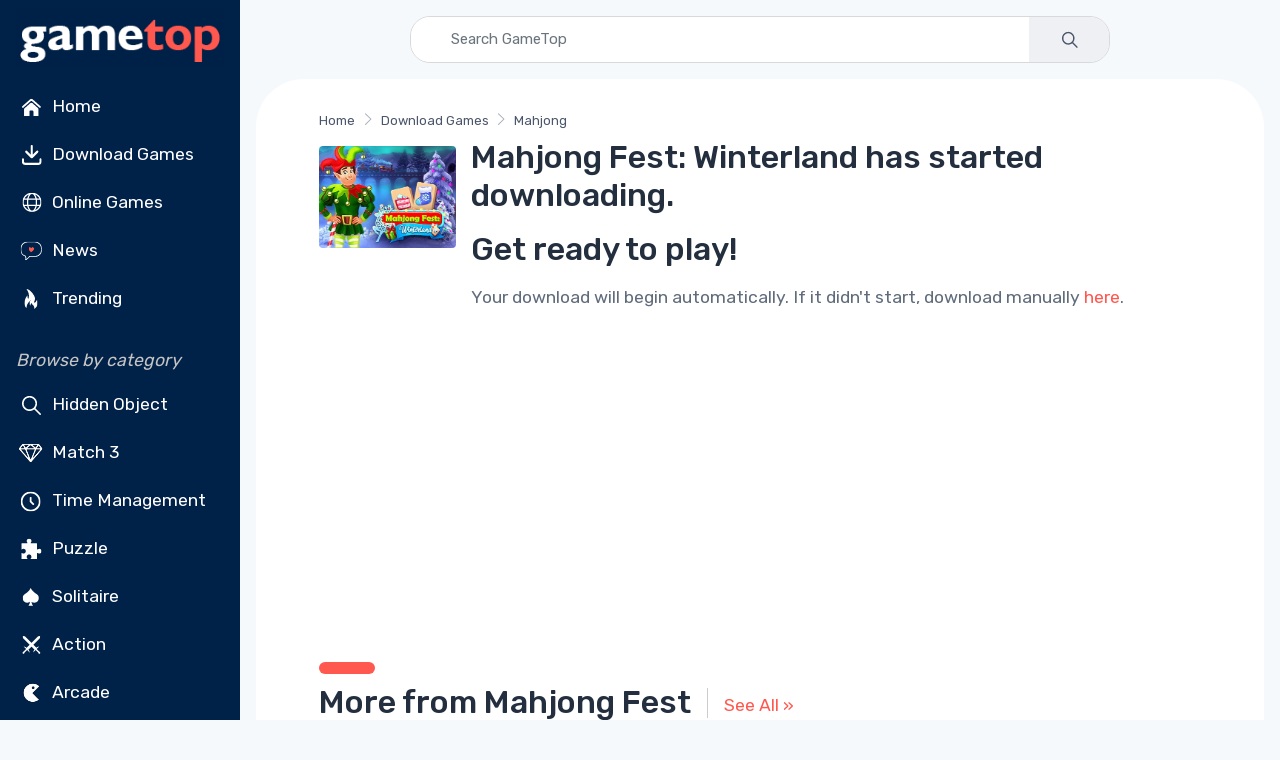

--- FILE ---
content_type: text/html; charset=utf-8
request_url: https://www.gametop.com/download-free-games/mahjong-fest-winterland/download.html
body_size: 11996
content:
<!DOCTYPE html>
<html lang="en">
    <head>
        <meta charset="utf-8">
        <title>Mahjong Fest: Winterland - Download Full Version on GameTop</title>
        <meta name="description" content="Mahjong Fest: Winterland Download Game Free! All Games are Free Full Version, No payments, No ads. Trusted and Safe!">


        <link rel="preconnect" href="https://cdn7.gametop.com/">
        <link rel="preconnect" href="https://www.google-analytics.com">
        <link rel="preconnect" href="https://www.googletagmanager.com">
        <link rel="preconnect" href="https://stackpath.bootstrapcdn.com">
        <link rel="preconnect" href="https://ajax.googleapis.com/">
        


        <link rel="canonical" href="https://www.gametop.com/download-free-games/mahjong-fest-winterland/" />
        <link rel="alternate" href="https://www.gametop.com/download-free-games/mahjong-fest-winterland/" hreflang="x-default" />
        <link rel="alternate" href="https://de.gametop.com/download-free-games/mahjong-fest-winterland/" hreflang="de" />
        <link rel="alternate" href="https://es.gametop.com/download-free-games/mahjong-fest-winterland/" hreflang="es" />
        <link rel="alternate" href="https://ru.gametop.com/download-free-games/mahjong-fest-winterland/" hreflang="ru" />
        <link rel="alternate" href="https://fr.gametop.com/download-free-games/mahjong-fest-winterland/" hreflang="fr" />
        <link rel="alternate" href="https://it.gametop.com/download-free-games/mahjong-fest-winterland/" hreflang="it" />
        <link rel="alternate" href="https://nl.gametop.com/download-free-games/mahjong-fest-winterland/" hreflang="nl" />
        <meta name="author" content="GameTop">
        <meta name="viewport" content="width=device-width, initial-scale=1">
        <link rel="icon" type="image/x-icon" href="https://cdn7.gametop.com/img/favicon.ico" />
        <link rel="shortcut icon" href="https://cdn7.gametop.com/img/favicon.ico" />

        <link href="https://cdn7.gametop.com/img/touch-icon-57.png" rel="apple-touch-icon" />
        <link href="https://cdn7.gametop.com/img/touch-icon-57.png" rel="apple-touch-icon" sizes="57x57" />
        <link href="https://cdn7.gametop.com/img/touch-icon-152.png" rel="apple-touch-icon" sizes="152x152" />
        <link href="https://cdn7.gametop.com/img/touch-icon-167.png" rel="apple-touch-icon" sizes="167x167" />
        <link href="https://cdn7.gametop.com/img/touch-icon-180.png" rel="apple-touch-icon" sizes="180x180" />
        <link href="https://cdn7.gametop.com/img/touch-icon-192.png" rel="icon" sizes="192x192" />
        <link href="https://cdn7.gametop.com/img/touch-icon-128.png" rel="icon" sizes="128x128" />

        <meta name="msapplication-TileColor" content="#ffffff">
        <meta name="theme-color" content="#ffffff">
        <meta property="og:site_name" content="GameTop.com" />
        <meta property="og:title" content="Mahjong Fest: Winterland - Download Full Version on GameTop" />
        <meta property="og:description" content="Mahjong Fest: Winterland Download Game Free! All Games are Free Full Version, No payments, No ads. Trusted and Safe!" />
        <meta property="og:url" content="https://www.gametop.com/download-free-games/mahjong-fest-winterland/download.html" />
        <meta property="fb:admins" content="689651011" />

        <meta property="og:type" content="website" />
        <meta property="og:image" content="https://cdn7.gametop.com/download-free-games/mahjong-fest-winterland/m0.jpg" />
        <meta property="og:image:width" content="370" />
        <meta property="og:image:height" content="277" />
        <meta name="robots" content="max-image-preview:large">

        <meta name="msvalidate.01" content="55E6D0E9F36468F9432A3AE315BACE47" />          <meta name="yandex-verification" content="b76471cd9ed486d3" />          <meta name="norton-safeweb-site-verification" content="jkfi5a6b9ydyt0h889xyg9o1ffovdswkflwcpfs6n6msrbth7w90c13580pcun9oytkzwlhpqbcipe-y-nhabmkfpg0f79ndzerm8u9mu4qwfk-dp77g-830bxbo7sy9" />  
        <!-- GOOGLE ANALYTICS 4 -->
        <script async src="https://www.googletagmanager.com/gtag/js?id=G-S8S5GW598W"></script>
        <script>
            window.dataLayer = window.dataLayer || [];
            function gtag(){dataLayer.push(arguments);}
            gtag('js', new Date());
            gtag('config', 'G-S8S5GW598W');
            gtag('config', 'AW-16473876303');          </script>



        <link rel="preload" href="../../../static/fonts/gametop.ttf?v4xwry" as="font" type="font/ttf" crossorigin>


        <link rel="stylesheet" href="https://cdn.jsdelivr.net/npm/bootstrap@4.6.2/dist/css/bootstrap.min.css"
              integrity="sha384-xOolHFLEh07PJGoPkLv1IbcEPTNtaed2xpHsD9ESMhqIYd0nLMwNLD69Npy4HI+N"
              crossorigin="anonymous">
        <link rel="stylesheet" media="screen" id="main-styles" href="../../../static/css/gametop.css">






            <script type="text/javascript">
                amplitude = null;
                const countryCode = "US";
                if (!["IN", "BD", "PK", "LK", "EG", "DZ", "RU"].includes(countryCode)) {
                    (function (f, b) { if (!b.__SV) { var e, g, i, h; window.mixpanel = b; b._i = []; b.init = function (e, f, c) { function g(a, d) { var b = d.split("."); 2 == b.length && ((a = a[b[0]]), (d = b[1])); a[d] = function () { a.push([d].concat(Array.prototype.slice.call(arguments, 0))); }; } var a = b; "undefined" !== typeof c ? (a = b[c] = []) : (c = "mixpanel"); a.people = a.people || []; a.toString = function (a) { var d = "mixpanel"; "mixpanel" !== c && (d += "." + c); a || (d += " (stub)"); return d; }; a.people.toString = function () { return a.toString(1) + ".people (stub)"; }; i = "disable time_event track track_pageview track_links track_forms track_with_groups add_group set_group remove_group register register_once alias unregister identify name_tag set_config reset opt_in_tracking opt_out_tracking has_opted_in_tracking has_opted_out_tracking clear_opt_in_out_tracking start_batch_senders people.set people.set_once people.unset people.increment people.append people.union people.track_charge people.clear_charges people.delete_user people.remove".split( " "); for (h = 0; h < i.length; h++) g(a, i[h]); var j = "set set_once union unset remove delete".split(" "); a.get_group = function () { function b(c) { d[c] = function () { call2_args = arguments; call2 = [c].concat(Array.prototype.slice.call(call2_args, 0)); a.push([e, call2]); }; } for ( var d = {}, e = ["get_group"].concat( Array.prototype.slice.call(arguments, 0)), c = 0; c < j.length; c++) b(j[c]); return d; }; b._i.push([e, f, c]); }; b.__SV = 1.2; e = f.createElement("script"); e.type = "text/javascript"; e.async = !0; e.src = "undefined" !== typeof MIXPANEL_CUSTOM_LIB_URL ? MIXPANEL_CUSTOM_LIB_URL : "file:" === f.location.protocol && "//cdn.mxpnl.com/libs/mixpanel-2-latest.min.js".match(/^\/\//) ? "https://cdn.mxpnl.com/libs/mixpanel-2-latest.min.js" : "//cdn.mxpnl.com/libs/mixpanel-2-latest.min.js"; g = f.getElementsByTagName("script")[0]; g.parentNode.insertBefore(e, g); } })(document, window.mixpanel || []);
                }
            </script>
            <script src="https://cdn.jsdelivr.net/npm/mixpanel-browser@2"></script>


            <script type="text/javascript">
                if (!["IN", "BD", "PK", "LK", "EG", "DZ", "RU"].includes(countryCode)) {
                    mixpanel.init('0a7ed8f2c84451ca8fba0ddf6b7c36d5', {debug: true, track_pageview: false, persistence: 'localStorage'});
                    mixpanel.track("Download", {"OS": "PC", "Category": "Mahjong", "Status": "None", "Name": "Mahjong Fest: Winterland"});
                }
            </script>
            <script> gtag('event', 'conversion', {'send_to': 'AW-16473876303/cHGfCOn4z5kZEM_Ora89'}); </script>








    </head>
    <body>





<style>
    body {
        margin: 0;
    }
    body.menu-open {
        overflow: hidden;
        height: 100vh;
    }

    .sidebar {
        width: 240px;
        position: fixed;
        top: 0;
        left: 0;
        bottom: 0;
        overflow-y: auto;
        z-index: 1040;
        background-color: #002148;
        color: white;
        padding: 1.5rem 1rem;
    }
    .sidebar a, .sidebar button {
        color: #dcdcdc;
        text-decoration: none;
        display: block;
        padding: 8px 0;
        transition: color 0.2s ease;
    }
    .sidebar a:hover {
        color: white;
        background-color: #003366;
    }
    .sidebar a.no-bg-hover:hover {
        background-color: transparent !important;
    }
    .sidebar .category-title {
        font-size: 0.75rem;
        color: #aaa;
        margin: 1rem 0 0.5rem;
    }
    .content-offset {
        margin-left: 240px;
    }
    @media (max-width: 767.98px) {
        .content-offset {
            margin-left: 0;
        }

        .sidebar {
            display: none !important;
        }
    }

    .mobile-menu {
        position: fixed;
        top: 0;
        left: 0;
        width: 100%;
        height: 100vh;
        background-color: #001f3f;
        display: none;
        flex-direction: column;
        z-index: 1050;
        overflow-y: auto;
        padding: 1.5rem 1rem;
    }
    .mobile-menu.active {
        display: flex;
    }
    .mobile-header {
        display: flex;
        justify-content: space-between;
        align-items: center;
        height: 56px;
        padding: 0 1rem;
        background-color: #001f3f;
        color: white;
        position: sticky;
        top: 0;
        z-index: 1045;
    }
    .mobile-header img {
        height: 32px;
    }
    .menu-button {
        font-size: 28px;
        background: none;
        border: none;
        color: white;
        cursor: pointer;
        outline: none;
        box-shadow: none;
    }
    .menu-button:focus,
    .menu-button:active {
        outline: none !important;
        box-shadow: none !important;
    }
    .mobile-menu ul {
        list-style: none;
        margin: 2rem 0 0;
        padding: 0;
    }
    .mobile-menu li {
        margin-bottom: 1rem;
        text-align: left;
    }
    .mobile-menu a, .mobile-menu button {
        color: white;
        text-decoration: none;
        font-size: 1.2rem;
    }
    .mobile-menu a:hover {
        background-color: #003366;
    }
    .category-title {
        font-size: 1.00rem;
        color: #aaa;
        margin: 2rem 0 1rem;
    }
    .mobile-menu .category-title {
        padding-left: 0.25rem;
        margin-left: 0;
    }
    @media (min-width: 768px) {
        .mobile-menu {
            display: none !important;
        }
    }
    .sidebar .dropdown-toggle {
        background-color: #001f3f;
        color: #dcdcdc;
        border: 1px solid #444;
        font-weight: 500;
        padding: 0.375rem 0.75rem;
    }
    .sidebar .dropdown-toggle:focus,
    .sidebar .dropdown-toggle:hover {
        background-color: #003366;
        color: #fff;
        box-shadow: none;
    }
    .sidebar .dropdown-menu {
        background-color: #001f3f;
        border: 1px solid #444;
        padding: 0;
        box-shadow: none;
    }
    .sidebar .dropdown-item {
        color: #dcdcdc;
        padding: 10px 16px;
        font-weight: 500;
    }
    .sidebar .dropdown-item:hover,
    .sidebar .dropdown-item:focus {
        background-color: #003366;
        color: white;
    }
    .mobile-menu .dropdown-toggle {
        background-color: #001f3f;
        color: #dcdcdc;
        border: 1px solid #444;
        font-weight: 500;
        padding: 0.375rem 0.75rem;
    }
    .mobile-menu .dropdown-toggle:hover,
    .mobile-menu .dropdown-toggle:focus {
        background-color: #003366;
        color: white;
    }
    .mobile-menu .dropdown-menu {
        background-color: #001f3f;
        border: 1px solid #444;
        padding: 0;
        box-shadow: none;
    }
    .mobile-menu .dropdown-item {
        color: #dcdcdc;
        padding: 10px 16px;
        font-weight: 500;
    }
    .mobile-menu .dropdown-item:hover,
    .mobile-menu .dropdown-item:focus {
        background-color: #003366;
        color: white;
    }
    @media (max-width: 767.98px) {
        .mobile-menu .category-title {
            padding-left: 1rem;
            margin: .25rem 0 .25rem;
        }
        .mobile-menu .category-title + ul > li:first-child {
            margin-top: 0;
        }
        .mobile-menu .category-title + ul {
            margin-top: .25rem;
        }
    }
    @media (max-width: 767.98px) {
        .mobile-menu .sm-toggle-block {
            display: flex;
            align-items: center;
            justify-content: flex-start;
            padding-left: 1rem;
            padding-right: 1rem;
            margin: 0.25rem 0 0.25rem;
            color: #dcdcdc;
            font-size: 1.1rem;
            margin-top: 0 !important;
        }
        .mobile-menu ul.nav.flex-column.mb-2 > li:last-child {
            margin-bottom: .25rem !important;
        }
        .mobile-menu .sm-toggle-block::after {
            margin-left: auto;
            border-top-color: #dcdcdc;
            transform: translateY(-1px);
        }
        .mobile-menu .sm-toggle-block.open::after {
            transform: rotate(180deg);
        }
        .mobile-menu #sm-block-categories-mobile {
            margin-top: .25rem !important;
            padding-left: 1rem;
        }
        .mobile-menu .category-title {
            margin-top: .75rem;
        }
        .mobile-menu ul.nav.flex-column.mb-2:last-of-type {
            margin-bottom: 0.5rem !important;
        }
        .mobile-menu .nav.flex-column.mb-2 + .sm-toggle-block {
            margin-top: 0.2rem !important;
        }
    }
    .sm-toggle-block {
        cursor: pointer;
        user-select: none;
        display: flex;
        align-items: center;
        justify-content: space-between;
        color: #ccc;
        padding: 4px 0;
    }
    .sm-toggle-block::after {
        content: "";
        display: inline-block;
        width: 0;
        height: 0;
        margin-left: .5em;
        vertical-align: .25em;
        border-top: .3em solid;
        border-right: .3em solid transparent;
        border-left: .3em solid transparent;
        transition: transform 0.2s ease;
    }
    .sm-toggle-block.open::after {
        transform: rotate(180deg);
    }
    .hidden {
        display: none;
    }
    .ico{
        display:inline-flex;
        align-items:center;
        justify-content:center;
        width:1.6em;
        height:1.6em;
        line-height:1;
        margin-right:.5rem;
        vertical-align:middle;
    }
    .img-ico{
        width: 32px;
        height: 32px;
    }
</style>

<script>
    document.addEventListener('DOMContentLoaded', function() {
        document.querySelectorAll('.sm-toggle-block').forEach(function(title) {
            title.addEventListener('click', function() {
                const targetId = this.getAttribute('data-target');
                const target = document.getElementById(targetId);
                if (target) {
                    target.classList.toggle('hidden');
                    title.classList.toggle('open');
                }
            });
        });
    });

    document.addEventListener("DOMContentLoaded", function () {
        const toggleBtn = document.getElementById("menuToggle");
        const toggleBtn2 = document.getElementById("menuToggle2");
        const menuIcon = document.getElementById("menuIcon");
        const menu = document.getElementById("mobileMenu");
        const body = document.body;

        toggleBtn?.addEventListener("click", () => {
            menu.classList.add("active");
            menuIcon.textContent = "✕";
            body.classList.add("menu-open");
        });

        toggleBtn2?.addEventListener("click", () => {
            menu.classList.remove("active");
            menuIcon.textContent = "☰";
            body.classList.remove("menu-open");
        });
    });
</script>


<div class="mobile-header d-md-none">
    <a href="/">
        <img src="https://cdn7.gametop.com/img/gt-logo-red.png" alt="Logo" style="height: 48px;">
    </a>
    <button class="menu-button" id="menuToggle" aria-label="Toggle menu">
        <span id="menuIcon">☰</span>
    </button>
</div>
<nav class="mobile-menu d-md-none" id="mobileMenu">
    <div class="d-flex justify-content-between align-items-center px-3 py-3" style="height: 56px;">
        <a href="/">
            <img src="https://cdn7.gametop.com/img/gt-logo-red.png" alt="Logo" style="height: 48px;">
        </a>
        <button class="menu-button" id="menuToggle2" aria-label="Toggle menu">
            <span id="menuIcon">✕</span>
        </button>
    </div>

    <ul class="nav flex-column mt-4">
            <li class="nav-item">
                <a class="nav-link" href="https://www.gametop.com/">
                    <img src="https://cdn8.gametop.com/sb-icons/home.svg" class="img-ico">
                    Home
                </a>
            </li>
            <li class="nav-item">
                <a class="nav-link" href="https://www.gametop.com/category/index.html">
                    <img src="https://cdn8.gametop.com/sb-icons/pc-games.svg" class="img-ico">
                    Download Games
                </a>
            </li>
            <li class="nav-item">
                <a class="nav-link" href="https://www.gametop.com/online/index.html">
                    <img src="https://cdn8.gametop.com/sb-icons/online-games.svg" class="img-ico">
                    Online Games
                </a>
            </li>
            <li class="nav-item">
                <a class="nav-link" href="https://www.gametop.com/news/">
                    <img src="https://cdn8.gametop.com/sb-icons/news2.svg" class="img-ico">
                    News
                </a>
            </li>
            <li class="nav-item">
                <a class="nav-link" href="https://www.gametop.com/category/top.html">
                    <img src="https://cdn8.gametop.com/sb-icons/trending.svg" class="img-ico">
                    Trending
                </a>
            </li>
    </ul>

    <div class="category-title mb-2"><i style="color: #c4c4c4;">Browse by category</i></div>
    <ul class="nav flex-column">
            <li class="nav-item"><a class="nav-link" href="https://www.gametop.com/category/hidden-objects.html">
                <img src="https://cdn8.gametop.com/sb-icons/hidden-object.svg" class="img-ico">
                Hidden Object
            </a></li>
            <li class="nav-item"><a class="nav-link" href="https://www.gametop.com/category/match3.html">
                <img src="https://cdn8.gametop.com/sb-icons/match3.svg" class="img-ico">
                Match 3
            </a></li>
            <li class="nav-item"><a class="nav-link" href="https://www.gametop.com/category/time-management.html">
                <img src="https://cdn8.gametop.com/sb-icons/time-management.svg" class="img-ico">
                Time Management
            </a></li>
            <li class="nav-item"><a class="nav-link" href="https://www.gametop.com/category/puzzle.html">
                <img src="https://cdn8.gametop.com/sb-icons/puzzle.svg" class="img-ico">
                Puzzle
            </a></li>
            <li class="nav-item"><a class="nav-link" href="https://www.gametop.com/category/solitaire.html">
                <img src="https://cdn8.gametop.com/sb-icons/solitaire.svg" class="img-ico">
                Solitaire
            </a></li>
            <li class="nav-item"><a class="nav-link" href="https://www.gametop.com/category/action.html">
                <img src="https://cdn8.gametop.com/sb-icons/action.svg" class="img-ico">
                Action
            </a></li>
            <li class="nav-item"><a class="nav-link" href="https://www.gametop.com/category/arcade.html">
                <img src="https://cdn8.gametop.com/sb-icons/arcade2.svg" class="img-ico">
                Arcade
            </a></li>
            <li class="nav-item"><a class="nav-link" href="https://www.gametop.com/category/racing.html">
                <img src="https://cdn8.gametop.com/sb-icons/racing.svg" class="img-ico">
                Racing
            </a></li>
            <li class="nav-item"><a class="nav-link" href="https://www.gametop.com/category/all.html">
                <img src="https://cdn8.gametop.com/sb-icons/all-categories.svg" class="img-ico">
                All Categories
            </a></li>
            <li class="nav-item"><a class="nav-link" href="https://www.gametop.com/category/all-game-series.html">
                <img src="https://cdn8.gametop.com/sb-icons/all-series.svg" class="img-ico">
                All Game Series
            </a></li>
    </ul>
        <a role="button" class="sm-toggle-block nav-link" data-target="sm-block-categories-mobile">
            <span class="ico">…</span><span class="text-white">See All</span>
        </a>
        <ul class="nav flex-column mb-2 hidden" id="sm-block-categories-mobile">
                <li class="nav-item"><a class="nav-link" style="padding-left: 32px;"
                                        href="https://www.gametop.com/category/bubble-shooter.html">
                    Bubble Shooter
                </a></li>
                <li class="nav-item"><a class="nav-link" style="padding-left: 32px;"
                                        href="https://www.gametop.com/category/mystery-games.html">
                    Mystery
                </a></li>
                <li class="nav-item"><a class="nav-link" style="padding-left: 32px;"
                                        href="https://www.gametop.com/category/adventure-games.html">
                    Adventure
                </a></li>
                <li class="nav-item"><a class="nav-link" style="padding-left: 32px;"
                                        href="https://www.gametop.com/category/board.html">
                    Board
                </a></li>
                <li class="nav-item"><a class="nav-link" style="padding-left: 32px;"
                                        href="https://www.gametop.com/category/mahjong.html">
                    Mahjong
                </a></li>
                <li class="nav-item"><a class="nav-link" style="padding-left: 32px;"
                                        href="https://www.gametop.com/category/nonograms.html">
                    Nonograms
                </a></li>
                <li class="nav-item"><a class="nav-link" style="padding-left: 32px;"
                                        href="https://www.gametop.com/category/decoration.html">
                    Decoration
                </a></li>
                <li class="nav-item"><a class="nav-link" style="padding-left: 32px;"
                                        href="https://www.gametop.com/category/psychological-thriller.html">
                    Horror
                </a></li>
                <li class="nav-item"><a class="nav-link" style="padding-left: 32px;"
                                        href="https://www.gametop.com/category/love-and-romance.html">
                    Romance
                </a></li>
                <li class="nav-item"><a class="nav-link" style="padding-left: 32px;"
                                        href="https://www.gametop.com/category/tower-defense.html">
                    Tower Defense
                </a></li>
        </ul>

    <small class="category-title my-3"><i style="color: #c4c4c4;">Language</i></small>
    <ul class="nav flex-column">
        <li class="nav-item px-3">
            <div class="dropdown">
                <button class="btn btn-sm btn-secondary dropdown-toggle w-100 text-left" type="button" id="langDropdownMobile" data-toggle="dropdown" aria-haspopup="true" aria-expanded="false">
                    English
                </button>
                <div class="dropdown-menu w-100" aria-labelledby="langDropdownMobile">
                            <a href="https://www.gametop.com/download-free-games/mahjong-fest-winterland/download.html" class="dropdown-item">English</a>
                            <a href="https://de.gametop.com/download-free-games/mahjong-fest-winterland/download.html" class="dropdown-item">German</a>
                            <a href="https://es.gametop.com/download-free-games/mahjong-fest-winterland/download.html" class="dropdown-item">Spanish</a>
                            <a href="https://ru.gametop.com/download-free-games/mahjong-fest-winterland/download.html" class="dropdown-item">Russian</a>
                            <a href="https://fr.gametop.com/download-free-games/mahjong-fest-winterland/download.html" class="dropdown-item">French</a>
                            <a href="https://it.gametop.com/download-free-games/mahjong-fest-winterland/download.html" class="dropdown-item">Italian</a>
                            <a href="https://nl.gametop.com/download-free-games/mahjong-fest-winterland/download.html" class="dropdown-item">Dutch</a>
                </div>
            </div>
        </li>
    </ul>
    <small class="category-title my-2"><i style="color: #c4c4c4;">About</i></small>
    <ul class="nav flex-column">
        <li class="nav-item"><a href="/about.html" class="nav-link">About us</a></li>
        <li class="nav-item"><a href="/support.html" class="nav-link">FAQ</a></li>
        <li class="nav-item"><a href="/contact-us-form.html" class="nav-link">Contact us</a></li>
        <li class="nav-item"><a href="/download-safety-policy.html" class="nav-link">Download Safety Policy</a></li>
        <li class="nav-item"><a href="/cookie-policy.html" class="nav-link">Cookie Policy</a></li>
        <li class="nav-item"><a href="/dmca-policy.html" class="nav-link">DMCA Policy</a></li>
        <li class="nav-item"><a href="/privacy.html" class="nav-link">Privacy Policy</a></li>
        <li class="nav-item"><a href="/terms-and-conditions.html" class="nav-link">Terms and conditions</a></li>
        <li class="nav-item"><a href="https://transparencyreport.google.com/safe-browsing/search?url=gametop.com&hl=en" target="_blank" class="nav-link">
Safe according to Google        </a></li>


        <li class="nav-item">
            <div class="d-flex justify-content-center gap-2 mt-3">
                <a href="https://www.facebook.com/GameTop" class="social-btn sb-light sb-lg sb-facebook mr-2" target="_blank" rel="noopener">
                    <i class="czi-facebook"></i>
                </a>
                <a href="https://www.pinterest.com/gametop/" class="social-btn sb-light sb-lg sb-pinterest mr-2" target="_blank" rel="noopener">
                    <i class="czi-pinterest"></i>
                </a>
                <a href="https://twitter.com/gametop_com" class="social-btn sb-light sb-lg sb-twitter" target="_blank" rel="noopener">
                    <i class="czi-twitter"></i>
                </a>
            </div>
        </li>
    </ul>
</nav>

<nav class="sidebar d-none d-md-block text-white pt-0 pb-2 px-3">
    <div class="text-center mb-2">
        <a href="/" class="no-bg-hover">
            <img src="https://cdn7.gametop.com/img/gt-logo-red.png" alt="Logo" class="img-fluid">
        </a>
    </div>
    <ul class="nav flex-column">
            <li class="nav-item">
                <a class="nav-link text-white" href="https://www.gametop.com/">
                    <img src="https://cdn8.gametop.com/sb-icons/home.svg" class="img-ico">
                    Home
                </a>
            </li>
            <li class="nav-item">
                <a class="nav-link text-white" href="https://www.gametop.com/category/index.html">
                    <img src="https://cdn8.gametop.com/sb-icons/pc-games.svg" class="img-ico">
                    Download Games
                </a>
            </li>
            <li class="nav-item">
                <a class="nav-link text-white" href="https://www.gametop.com/online/index.html">
                    <img src="https://cdn8.gametop.com/sb-icons/online-games.svg" class="img-ico">
                    Online Games
                </a>
            </li>
            <li class="nav-item">
                <a class="nav-link text-white" href="https://www.gametop.com/news/">
                    <img src="https://cdn8.gametop.com/sb-icons/news2.svg" class="img-ico">
                    News
                </a>
            </li>
            <li class="nav-item">
                <a class="nav-link text-white" href="https://www.gametop.com/category/top.html">
                    <img src="https://cdn8.gametop.com/sb-icons/trending.svg" class="img-ico">
                    Trending
                </a>
            </li>
    </ul>

    <div class="mt-4 mb-2"><i style="color: #c4c4c4;">Browse by category</i></div>
    <ul class="nav flex-column mb-2">
            <li class="nav-item"><a class="nav-link text-white" href="https://www.gametop.com/category/hidden-objects.html">
                <img src="https://cdn8.gametop.com/sb-icons/hidden-object.svg" class="img-ico">
                Hidden Object
            </a></li>
            <li class="nav-item"><a class="nav-link text-white" href="https://www.gametop.com/category/match3.html">
                <img src="https://cdn8.gametop.com/sb-icons/match3.svg" class="img-ico">
                Match 3
            </a></li>
            <li class="nav-item"><a class="nav-link text-white" href="https://www.gametop.com/category/time-management.html">
                <img src="https://cdn8.gametop.com/sb-icons/time-management.svg" class="img-ico">
                Time Management
            </a></li>
            <li class="nav-item"><a class="nav-link text-white" href="https://www.gametop.com/category/puzzle.html">
                <img src="https://cdn8.gametop.com/sb-icons/puzzle.svg" class="img-ico">
                Puzzle
            </a></li>
            <li class="nav-item"><a class="nav-link text-white" href="https://www.gametop.com/category/solitaire.html">
                <img src="https://cdn8.gametop.com/sb-icons/solitaire.svg" class="img-ico">
                Solitaire
            </a></li>
            <li class="nav-item"><a class="nav-link text-white" href="https://www.gametop.com/category/action.html">
                <img src="https://cdn8.gametop.com/sb-icons/action.svg" class="img-ico">
                Action
            </a></li>
            <li class="nav-item"><a class="nav-link text-white" href="https://www.gametop.com/category/arcade.html">
                <img src="https://cdn8.gametop.com/sb-icons/arcade2.svg" class="img-ico">
                Arcade
            </a></li>
            <li class="nav-item"><a class="nav-link text-white" href="https://www.gametop.com/category/racing.html">
                <img src="https://cdn8.gametop.com/sb-icons/racing.svg" class="img-ico">
                Racing
            </a></li>
            <li class="nav-item"><a class="nav-link text-white" href="https://www.gametop.com/category/all.html">
                <img src="https://cdn8.gametop.com/sb-icons/all-categories.svg" class="img-ico">
                All Categories
            </a></li>
            <li class="nav-item"><a class="nav-link text-white" href="https://www.gametop.com/category/all-game-series.html">
                <img src="https://cdn8.gametop.com/sb-icons/all-series.svg" class="img-ico">
                All Game Series
            </a></li>
    </ul>

        <a role="button" class="sm-toggle-block nav-link" data-target="sm-block-categories">
            <span class="ico">…</span>See All
        </a>
        <ul class="nav flex-column mb-2 hidden" id="sm-block-categories">
                <li class="nav-item"><a class="nav-link text-white" style="padding-left: 32px;"
                                        href="https://www.gametop.com/category/bubble-shooter.html">
                    Bubble Shooter
                </a></li>
                <li class="nav-item"><a class="nav-link text-white" style="padding-left: 32px;"
                                        href="https://www.gametop.com/category/mystery-games.html">
                    Mystery
                </a></li>
                <li class="nav-item"><a class="nav-link text-white" style="padding-left: 32px;"
                                        href="https://www.gametop.com/category/adventure-games.html">
                    Adventure
                </a></li>
                <li class="nav-item"><a class="nav-link text-white" style="padding-left: 32px;"
                                        href="https://www.gametop.com/category/board.html">
                    Board
                </a></li>
                <li class="nav-item"><a class="nav-link text-white" style="padding-left: 32px;"
                                        href="https://www.gametop.com/category/mahjong.html">
                    Mahjong
                </a></li>
                <li class="nav-item"><a class="nav-link text-white" style="padding-left: 32px;"
                                        href="https://www.gametop.com/category/nonograms.html">
                    Nonograms
                </a></li>
                <li class="nav-item"><a class="nav-link text-white" style="padding-left: 32px;"
                                        href="https://www.gametop.com/category/decoration.html">
                    Decoration
                </a></li>
                <li class="nav-item"><a class="nav-link text-white" style="padding-left: 32px;"
                                        href="https://www.gametop.com/category/psychological-thriller.html">
                    Horror
                </a></li>
                <li class="nav-item"><a class="nav-link text-white" style="padding-left: 32px;"
                                        href="https://www.gametop.com/category/love-and-romance.html">
                    Romance
                </a></li>
                <li class="nav-item"><a class="nav-link text-white" style="padding-left: 32px;"
                                        href="https://www.gametop.com/category/tower-defense.html">
                    Tower Defense
                </a></li>
        </ul>

    <div class="mt-4 mb-3"><i style="color: #c4c4c4;">Language</i></div>
    <ul class="nav flex-column mb-2">
        <li class="nav-item">
            <div class="dropdown mb-2">
                <button class="btn btn-sm btn-secondary dropdown-toggle w-100 text-left" type="button" id="langDropdown" data-toggle="dropdown" aria-haspopup="true" aria-expanded="false">
                    English
                </button>
                <div class="dropdown-menu w-100" aria-labelledby="langDropdown">
                            <a href="https://www.gametop.com/download-free-games/mahjong-fest-winterland/download.html" class="dropdown-item">English</a>
                            <a href="https://de.gametop.com/download-free-games/mahjong-fest-winterland/download.html" class="dropdown-item">German</a>
                            <a href="https://es.gametop.com/download-free-games/mahjong-fest-winterland/download.html" class="dropdown-item">Spanish</a>
                            <a href="https://ru.gametop.com/download-free-games/mahjong-fest-winterland/download.html" class="dropdown-item">Russian</a>
                            <a href="https://fr.gametop.com/download-free-games/mahjong-fest-winterland/download.html" class="dropdown-item">French</a>
                            <a href="https://it.gametop.com/download-free-games/mahjong-fest-winterland/download.html" class="dropdown-item">Italian</a>
                            <a href="https://nl.gametop.com/download-free-games/mahjong-fest-winterland/download.html" class="dropdown-item">Dutch</a>
                </div>
            </div>
        </li>
    </ul>

    <div class="mt-4 mb-2"><i style="color: #c4c4c4;">About</i></div>
    <ul class="nav flex-column">
        <li class="nav-item"><a href="/about.html" class="nav-link text-white">About us</a></li>
        <li class="nav-item"><a href="/support.html" class="nav-link text-white">FAQ</a></li>
        <li class="nav-item"><a href="/contact-us-form.html" class="nav-link text-white">Contact us</a></li>
    </ul>

    <ul class="nav flex-column" id="sm-block-policies">
        <li class="nav-item"><a href="/download-safety-policy.html" class="nav-link text-white">Download Safety Policy</a></li>
        <li class="nav-item"><a href="/cookie-policy.html" class="nav-link text-white">Cookie Policy</a></li>
        <li class="nav-item"><a href="/dmca-policy.html" class="nav-link text-white">DMCA Policy</a></li>
        <li class="nav-item"><a href="/privacy.html" class="nav-link text-white">Privacy Policy</a></li>
        <li class="nav-item"><a href="/terms-and-conditions.html" class="nav-link text-white">Terms and conditions</a></li>
        <li class="nav-item"><a href="https://transparencyreport.google.com/safe-browsing/search?url=gametop.com&hl=en" target="_blank" class="nav-link text-white">
Safe according to Google        </a></li>

    </ul>

    <ul class="nav flex-column mb-4">
        <li class="nav-item">
            <div class="d-flex gap-2 mt-3">
                <a href="https://www.facebook.com/GameTop" class="social-btn sb-light sb-lg sb-facebook mr-2" target="_blank" rel="noopener">
                    <i class="czi-facebook"></i>
                </a>
                <a href="https://www.pinterest.com/gametop/" class="social-btn sb-light sb-lg sb-pinterest mr-2" target="_blank" rel="noopener">
                    <i class="czi-pinterest"></i>
                </a>
                <a href="https://twitter.com/gametop_com" class="social-btn sb-light sb-lg sb-twitter" target="_blank" rel="noopener">
                    <i class="czi-twitter"></i>
                </a>
            </div>
        </li>
    </ul>
</nav>        <div class="content-offset px-3 py-3">
            <form class="mb-3 input-group input-group-overlay w-100 mx-auto" style="max-width: 700px;border-radius: 20px;overflow: hidden;border:1px solid #d9d9d9;" action="https://www.gametop.com/search.html">
                <input class="form-control prepended-form-control" id="q" name="q" type="text" placeholder="Search GameTop" maxlength="50" size="50">
                <div class="input-group-append">
                    <button type="submit" class="btn btn-gt-search">
                        <img src="https://cdn8.gametop.com/img/search.svg" style="width:32px;height:auto;">
                    </button>
                </div>
            </form>
            <style>
                .input-group.input-group-overlay .form-control,
                .input-group.input-group-overlay .btn {
                    border: none !important;
                    box-shadow: none !important;
                }
            </style>


<section class="container">
    <div class="row bg-light rounded-huge p-3 px-lg-5 py-lg-4">
        <div class="col-12">
            <div class="my-2"><nav aria-label="breadcrumb">
    <ol class="breadcrumb flex-lg-nowrap">
        <li class="breadcrumb-item">
            <a class="text-nowrap" href="https://www.gametop.com">Home</a>
        </li>
        <li class="breadcrumb-item text-nowrap">
            <a href="https://www.gametop.com/category/index.html">Download Games</a>
        </li>
        <li class="breadcrumb-item">
            <a href="/category/mahjong.html">
                Mahjong
            </a>
        </li>
    </ol>
</nav>
<script type="application/ld+json">
    {
      "@context": "https://schema.org",
      "@type": "BreadcrumbList",
      "itemListElement": [{
        "@type": "ListItem",
        "position": 1,
        "name": "Home",
        "item": "https://www.gametop.com"
      },{
        "@type": "ListItem",
        "position": 2,
        "name": "Download Games",
        "item": "https://www.gametop.com/category/index.html"
      },{
        "@type": "ListItem",
        "position": 3,
        "name": "Mahjong",
        "item": "https://www.gametop.com/category/mahjong.html"
      }
      ]
    }
    </script></div>
            <div class="row">
                <div class="col-12 col-md-4 col-lg-2 pr-0 py-0 mt-2">                      <div style="position: relative;">
                        <a href="https://www.gametop.com/download-free-games/mahjong-fest-winterland/media.html">
                        <img src="https://cdn8.gametop.com/download-free-games/mahjong-fest-winterland/m0.jpg" alt="Mahjong Fest: Winterland" title="Mahjong Fest: Winterland" class="d-block mx-auto rounded box-shadow">
                        </a>
                    </div>
                </div>
                <div class="col-12 col-md-8 col-lg-10 text-left">
                    <h1 class="h2"><p>Mahjong Fest: Winterland has started downloading.</p><p>Get ready to play!</p></h1>
                    <p class="mt-2">
                            Your download will begin automatically.
                            If it didn't start, download manually <a href="https://cdn7.gametop.com/games/Mahjong-Fest-Winterland.exe">here</a>.
                    </p>
                </div>
            </div>

<div class="mt-3 mb-4 text-center">
    <script async src="https://pagead2.googlesyndication.com/pagead/js/adsbygoogle.js?client=ca-pub-9603586206645298"
         crossorigin="anonymous"></script>
    <!-- GT-SG:Download Top -->
    <ins class="adsbygoogle"
         style="display:block"
         data-ad-client="ca-pub-9603586206645298"
         data-ad-slot="5231938701"
         data-ad-format="auto"
         data-full-width-responsive="true"></ins>
    <script>
         (adsbygoogle = window.adsbygoogle || []).push({});
    </script>


</div>  

    <div class="block-header-row d-flex align-items-end my-3">
        <h2 class="block-title">
More from Mahjong Fest
        </h2>
        <span class="v-divider mx-3 d-none d-md-inline"></span>
        <a class="d-none d-md-inline" href="https://www.gametop.com/category/mahjong-fest.html">See All »</a>
    </div>

<div class="row no-gutters mx-n2">
        <div class="col-6 col-md-3 mb-3 px-2">
<a         href="https://www.gametop.com/download-free-games/mahjong-fest-sakura-garden/"
   class="card card-hover card-interactive"
   onmouseover="activeCardMouseOver(this.children[0].children)"
   onmouseout="activeCardMouseOut(this.children[0].children)">
    <span style="position: relative" class="text-center">
        <img class="card-img-top b-lazy"
             data-src="https://cdn8.gametop.com/download-free-games/mahjong-fest-sakura-garden/m0.jpg"
             alt="Mahjong Fest: Sakura Garden"
             src=[data-uri]>
        <div style="background-color: white; height:4px; margin-top: 1px;">
            <span style="display: none;">
                <div class="card-progress-block-div">
                    <div class="card-progress-block-div-fill"></div>
                </div>
                <div class="card-progress-block-div">
                    <div class="card-progress-block-div-fill"></div>
                </div>
                <div class="card-progress-block-div">
                    <div class="card-progress-block-div-fill"></div>
                </div>
                <div class="card-progress-block-div">
                    <div class="card-progress-block-div-fill"></div>
                </div>
            </span>
        </div>
        <img src="" style="display: none">
    </span>


    <div class="card-body m-2 text-left">
        <div class="row"><div class="col-12">
            <h3 class="h6 card-title-2 text-truncate-2 mb-0" style="font-size: 1.1rem;">Mahjong Fest: Sakura Garden</h3>
        </div></div>
        <div class="row"><div class="col-12 small text-muted text-truncate">
            4.2
            <span class="star-txt star-txt-active"></span>
            <span class="ml-1">(53 Ratings)</span>
            <br>
        </div></div>
    </div>
</a>        </div>
</div>


            <div class="row">
                <div class="col-12 col-lg-8">
                    <div class="row no-gutters mx-n2">
                        <h2 class="block-title mt-1 mb-3">Just a few steps left...</h2>
                            <div class="col-12 p-2 d-flex">
                                <div class="card card-hover flex-grow-1">
                                    <div class="card-body p-3" style="pointer-events:none;">
                                        <p class="text-left">Step 1</p>
<p class="h2 text-left ">Open</p>
<p class="mt-4">Open the Mahjong-Fest-Winterland.exe file from the downloads list at the top right corner of this window.</p>
                                    </div>
                                </div>
                            </div>
                            <div class="col-12 p-2 d-flex">
                                <div class="card card-hover flex-grow-1">
                                    <div class="card-body p-3" style="pointer-events:none;">
                                        <p class="text-left">Step 2</p>
<p class="h2 text-left ">Allow</p>
<p class="mt-4">If prompted, click <b>"Yes"</b> on the system dialogs.</p>
                                    </div>
                                </div>
                            </div>
                            <div class="col-12 p-2 d-flex">
                                <div class="card card-hover flex-grow-1">
                                    <div class="card-body p-3" style="pointer-events:none;">
                                        <p class="text-left">Step 3</p>
<p class="h2 text-left ">Install</p>
<p class="mt-4">Wait for the installation to finish.</p>
                                    </div>
                                </div>
                            </div>
                    </div>
                </div>
                <div class="col-lg-4 d-none d-lg-block">
<div class="mb-1">
    <script async src="https://pagead2.googlesyndication.com/pagead/js/adsbygoogle.js?client=ca-pub-9603586206645298"
         crossorigin="anonymous"></script>
    <!-- GT-SG:Download Side -->
    <ins class="adsbygoogle"
         style="display:inline-block;width:300px;height:600px"
         data-ad-client="ca-pub-9603586206645298"
         data-ad-slot="8440188259"></ins>
    <script>
         (adsbygoogle = window.adsbygoogle || []).push({});
    </script>
</div>                </div>
            </div>

<div class="my-4 text-center">
    <script async src="https://pagead2.googlesyndication.com/pagead/js/adsbygoogle.js?client=ca-pub-9603586206645298"
            crossorigin="anonymous"></script>
    <!-- GT-SG:Download Middle 2 -->
    <ins class="adsbygoogle"
         style="display:block"
         data-ad-client="ca-pub-9603586206645298"
         data-ad-slot="4853198087"
         data-ad-format="auto"
         data-full-width-responsive="true"></ins>
    <script>
        (adsbygoogle = window.adsbygoogle || []).push({});
    </script>
</div>
<p class="text-center mt-2">
Back to the <a href="https://www.gametop.com/download-free-games/mahjong-fest-winterland/">game page »</a></p>
        </div>
    </div>




<h2 class="block-title my-3">
    Editor&#39;s Pick
</h2>
<div class="row no-gutters mx-n2">
        <div class="col-6 col-md-3 mb-2 px-2">
<a         href="https://www.gametop.com/download-free-games/totem-tribe-2-jotun/"
   class="card card-hover card-interactive"
   onmouseover="activeCardMouseOver(this.children[0].children)"
   onmouseout="activeCardMouseOut(this.children[0].children)">
    <span style="position: relative" class="text-center">
        <img class="card-img-top b-lazy"
             data-src="https://cdn8.gametop.com/download-free-games/totem-tribe-2-jotun/m0.jpg"
             alt="Totem Tribe 2: Jotun"
             src=[data-uri]>
        <div style="background-color: white; height:4px; margin-top: 1px;">
            <span style="display: none;">
                <div class="card-progress-block-div">
                    <div class="card-progress-block-div-fill"></div>
                </div>
                <div class="card-progress-block-div">
                    <div class="card-progress-block-div-fill"></div>
                </div>
                <div class="card-progress-block-div">
                    <div class="card-progress-block-div-fill"></div>
                </div>
                <div class="card-progress-block-div">
                    <div class="card-progress-block-div-fill"></div>
                </div>
            </span>
        </div>
        <img src="" style="display: none">
    </span>


    <div class="card-body m-2 text-left">
        <div class="row"><div class="col-12">
            <h3 class="h6 card-title-2 text-truncate-2 mb-0" style="font-size: 1.1rem;">Totem Tribe 2: Jotun</h3>
        </div></div>
        <div class="row"><div class="col-12 small text-muted text-truncate">
            4.6
            <span class="star-txt star-txt-active"></span>
            <span class="ml-1">(936 Ratings)</span>
            <br>
        </div></div>
    </div>
</a>        </div>
        <div class="col-6 col-md-3 mb-2 px-2">
<a             href="https://nexters.g2afse.com/click?pid=1117&offer_id=137&sub1=mmo&sub8=mmo"
        target="_blank"
        onclick="
                fetch('/inc_downloads_for_skip_download_page',{method:'POST',headers:{'Content-Type':'application/x-www-form-urlencoded'},body:new URLSearchParams({game_url:'/hero-wars/',skip:'True'})});
                gtag('event', 'gt_download_click', {'event_category': 'Game', 'event_label': 'action', 'event_game_url': '/hero-wars/', 'event_game_featured': 'None' });
                "
   class="card card-hover card-interactive"
   onmouseover="activeCardMouseOver(this.children[0].children)"
   onmouseout="activeCardMouseOut(this.children[0].children)">
    <span style="position: relative" class="text-center">
        <img class="card-img-top b-lazy"
             data-src="https://cdn8.gametop.com/download-free-games/hero-wars/m0.jpg"
             alt="Hero Wars"
             src=[data-uri]>
        <div style="background-color: white; height:4px; margin-top: 1px;">
            <span style="display: none;">
                <div class="card-progress-block-div">
                    <div class="card-progress-block-div-fill"></div>
                </div>
                <div class="card-progress-block-div">
                    <div class="card-progress-block-div-fill"></div>
                </div>
                <div class="card-progress-block-div">
                    <div class="card-progress-block-div-fill"></div>
                </div>
                <div class="card-progress-block-div">
                    <div class="card-progress-block-div-fill"></div>
                </div>
            </span>
        </div>
        <img src="" style="display: none">
    </span>


    <div class="card-body m-2 text-left">
        <div class="row"><div class="col-12">
            <h3 class="h6 card-title-2 text-truncate-2 mb-0" style="font-size: 1.1rem;">Hero Wars</h3>
        </div></div>
        <div class="row"><div class="col-12 small text-muted text-truncate">
            4.4
            <span class="star-txt star-txt-active"></span>
            <span class="ml-1">(604 Ratings)</span>
            <br>
        </div></div>
    </div>
</a>        </div>
        <div class="col-6 col-md-3 mb-2 px-2">
<a             href="https://track.wargaming-aff.com/click?pid=123&offer_id=80"
        target="_blank"
        onclick="
                fetch('/inc_downloads_for_skip_download_page',{method:'POST',headers:{'Content-Type':'application/x-www-form-urlencoded'},body:new URLSearchParams({game_url:'/world-of-tanks/',skip:'True'})});
                gtag('event', 'gt_download_click', {'event_category': 'Game', 'event_label': 'action', 'event_game_url': '/world-of-tanks/', 'event_game_featured': 'None' });
                "
   class="card card-hover card-interactive"
   onmouseover="activeCardMouseOver(this.children[0].children)"
   onmouseout="activeCardMouseOut(this.children[0].children)">
    <span style="position: relative" class="text-center">
        <img class="card-img-top b-lazy"
             data-src="https://cdn8.gametop.com/download-free-games/world-of-tanks/m0.jpg"
             alt="World of Tanks"
             src=[data-uri]>
        <div style="background-color: white; height:4px; margin-top: 1px;">
            <span style="display: none;">
                <div class="card-progress-block-div">
                    <div class="card-progress-block-div-fill"></div>
                </div>
                <div class="card-progress-block-div">
                    <div class="card-progress-block-div-fill"></div>
                </div>
                <div class="card-progress-block-div">
                    <div class="card-progress-block-div-fill"></div>
                </div>
                <div class="card-progress-block-div">
                    <div class="card-progress-block-div-fill"></div>
                </div>
            </span>
        </div>
        <img src="" style="display: none">
    </span>


    <div class="card-body m-2 text-left">
        <div class="row"><div class="col-12">
            <h3 class="h6 card-title-2 text-truncate-2 mb-0" style="font-size: 1.1rem;">World of Tanks</h3>
        </div></div>
        <div class="row"><div class="col-12 small text-muted text-truncate">
            4.3
            <span class="star-txt star-txt-active"></span>
            <span class="ml-1">(3.7K Ratings)</span>
            <br>
        </div></div>
    </div>
</a>        </div>
        <div class="col-6 col-md-3 mb-2 px-2">
<a             href="https://myfreefarm2.upjers.com/en/lp1/?ref=rgatens"
        target="_blank"
        onclick="
                fetch('/inc_downloads_for_skip_download_page',{method:'POST',headers:{'Content-Type':'application/x-www-form-urlencoded'},body:new URLSearchParams({game_url:'/my-free-farm-2/',skip:'True'})});
                gtag('event', 'gt_download_click', {'event_category': 'Game', 'event_label': 'mmo_games', 'event_game_url': '/my-free-farm-2/', 'event_game_featured': 'None' });
                "
   class="card card-hover card-interactive"
   onmouseover="activeCardMouseOver(this.children[0].children)"
   onmouseout="activeCardMouseOut(this.children[0].children)">
    <span style="position: relative" class="text-center">
        <img class="card-img-top b-lazy"
             data-src="https://cdn8.gametop.com/download-free-games/my-free-farm-2/m0.jpg"
             alt="My Free Farm 2"
             src=[data-uri]>
        <div style="background-color: white; height:4px; margin-top: 1px;">
            <span style="display: none;">
                <div class="card-progress-block-div">
                    <div class="card-progress-block-div-fill"></div>
                </div>
                <div class="card-progress-block-div">
                    <div class="card-progress-block-div-fill"></div>
                </div>
                <div class="card-progress-block-div">
                    <div class="card-progress-block-div-fill"></div>
                </div>
                <div class="card-progress-block-div">
                    <div class="card-progress-block-div-fill"></div>
                </div>
            </span>
        </div>
        <img src="" style="display: none">
    </span>


    <div class="card-body m-2 text-left">
        <div class="row"><div class="col-12">
            <h3 class="h6 card-title-2 text-truncate-2 mb-0" style="font-size: 1.1rem;">My Free Farm 2</h3>
        </div></div>
        <div class="row"><div class="col-12 small text-muted text-truncate">
            4.1
            <span class="star-txt star-txt-active"></span>
            <span class="ml-1">(239 Ratings)</span>
            <br>
        </div></div>
    </div>
</a>        </div>
        <div class="col-6 col-md-3 mb-2 px-2">
<a             href="https://track.wargaming-aff.com/click?pid=123&offer_id=96"
        target="_blank"
        onclick="
                fetch('/inc_downloads_for_skip_download_page',{method:'POST',headers:{'Content-Type':'application/x-www-form-urlencoded'},body:new URLSearchParams({game_url:'/world-of-warships/',skip:'True'})});
                gtag('event', 'gt_download_click', {'event_category': 'Game', 'event_label': 'action', 'event_game_url': '/world-of-warships/', 'event_game_featured': 'None' });
                "
   class="card card-hover card-interactive"
   onmouseover="activeCardMouseOver(this.children[0].children)"
   onmouseout="activeCardMouseOut(this.children[0].children)">
    <span style="position: relative" class="text-center">
        <img class="card-img-top b-lazy"
             data-src="https://cdn8.gametop.com/download-free-games/world-of-warships/m0.jpg"
             alt="World of Warships"
             src=[data-uri]>
        <div style="background-color: white; height:4px; margin-top: 1px;">
            <span style="display: none;">
                <div class="card-progress-block-div">
                    <div class="card-progress-block-div-fill"></div>
                </div>
                <div class="card-progress-block-div">
                    <div class="card-progress-block-div-fill"></div>
                </div>
                <div class="card-progress-block-div">
                    <div class="card-progress-block-div-fill"></div>
                </div>
                <div class="card-progress-block-div">
                    <div class="card-progress-block-div-fill"></div>
                </div>
            </span>
        </div>
        <img src="" style="display: none">
    </span>


    <div class="card-body m-2 text-left">
        <div class="row"><div class="col-12">
            <h3 class="h6 card-title-2 text-truncate-2 mb-0" style="font-size: 1.1rem;">World of Warships</h3>
        </div></div>
        <div class="row"><div class="col-12 small text-muted text-truncate">
            4.5
            <span class="star-txt star-txt-active"></span>
            <span class="ml-1">(2.4K Ratings)</span>
            <br>
        </div></div>
    </div>
</a>        </div>
        <div class="col-6 col-md-3 mb-2 px-2">
<a             href="https://zoo2animalpark.upjers.com/en/lp4/?ref=rgatens"
        target="_blank"
        onclick="
                fetch('/inc_downloads_for_skip_download_page',{method:'POST',headers:{'Content-Type':'application/x-www-form-urlencoded'},body:new URLSearchParams({game_url:'/zoo-2-animal-park/',skip:'True'})});
                gtag('event', 'gt_download_click', {'event_category': 'Game', 'event_label': 'mmo_games', 'event_game_url': '/zoo-2-animal-park/', 'event_game_featured': 'None' });
                "
   class="card card-hover card-interactive"
   onmouseover="activeCardMouseOver(this.children[0].children)"
   onmouseout="activeCardMouseOut(this.children[0].children)">
    <span style="position: relative" class="text-center">
        <img class="card-img-top b-lazy"
             data-src="https://cdn8.gametop.com/download-free-games/zoo-2-animal-park/m0.jpg"
             alt="Zoo 2: Animal Park"
             src=[data-uri]>
        <div style="background-color: white; height:4px; margin-top: 1px;">
            <span style="display: none;">
                <div class="card-progress-block-div">
                    <div class="card-progress-block-div-fill"></div>
                </div>
                <div class="card-progress-block-div">
                    <div class="card-progress-block-div-fill"></div>
                </div>
                <div class="card-progress-block-div">
                    <div class="card-progress-block-div-fill"></div>
                </div>
                <div class="card-progress-block-div">
                    <div class="card-progress-block-div-fill"></div>
                </div>
            </span>
        </div>
        <img src="" style="display: none">
    </span>


    <div class="card-body m-2 text-left">
        <div class="row"><div class="col-12">
            <h3 class="h6 card-title-2 text-truncate-2 mb-0" style="font-size: 1.1rem;">Zoo 2: Animal Park</h3>
        </div></div>
        <div class="row"><div class="col-12 small text-muted text-truncate">
            3.9
            <span class="star-txt star-txt-active"></span>
            <span class="ml-1">(322 Ratings)</span>
            <br>
        </div></div>
    </div>
</a>        </div>
        <div class="col-6 col-md-3 mb-2 px-2">
<a         href="https://www.gametop.com/download-free-games/cradle-of-rome-2/"
   class="card card-hover card-interactive"
   onmouseover="activeCardMouseOver(this.children[0].children)"
   onmouseout="activeCardMouseOut(this.children[0].children)">
    <span style="position: relative" class="text-center">
        <img class="card-img-top b-lazy"
             data-src="https://cdn8.gametop.com/download-free-games/cradle-of-rome-2/m0.jpg"
             alt="Cradle of Rome 2"
             src=[data-uri]>
        <div style="background-color: white; height:4px; margin-top: 1px;">
            <span style="display: none;">
                <div class="card-progress-block-div">
                    <div class="card-progress-block-div-fill"></div>
                </div>
                <div class="card-progress-block-div">
                    <div class="card-progress-block-div-fill"></div>
                </div>
                <div class="card-progress-block-div">
                    <div class="card-progress-block-div-fill"></div>
                </div>
                <div class="card-progress-block-div">
                    <div class="card-progress-block-div-fill"></div>
                </div>
            </span>
        </div>
        <img src="" style="display: none">
    </span>


    <div class="card-body m-2 text-left">
        <div class="row"><div class="col-12">
            <h3 class="h6 card-title-2 text-truncate-2 mb-0" style="font-size: 1.1rem;">Cradle of Rome 2</h3>
        </div></div>
        <div class="row"><div class="col-12 small text-muted text-truncate">
            4.3
            <span class="star-txt star-txt-active"></span>
            <span class="ml-1">(465 Ratings)</span>
            <br>
        </div></div>
    </div>
</a>        </div>
        <div class="col-6 col-md-3 mb-2 px-2">
<a         href="https://www.gametop.com/download-free-games/queens-quest-symphony-of-death/"
   class="card card-hover card-interactive"
   onmouseover="activeCardMouseOver(this.children[0].children)"
   onmouseout="activeCardMouseOut(this.children[0].children)">
    <span style="position: relative" class="text-center">
        <img class="card-img-top b-lazy"
             data-src="https://cdn8.gametop.com/download-free-games/queens-quest-symphony-of-death/m0.jpg"
             alt="Queen&#39;s Quest 5: Symphony of Death"
             src=[data-uri]>
        <div style="background-color: white; height:4px; margin-top: 1px;">
            <span style="display: none;">
                <div class="card-progress-block-div">
                    <div class="card-progress-block-div-fill"></div>
                </div>
                <div class="card-progress-block-div">
                    <div class="card-progress-block-div-fill"></div>
                </div>
                <div class="card-progress-block-div">
                    <div class="card-progress-block-div-fill"></div>
                </div>
                <div class="card-progress-block-div">
                    <div class="card-progress-block-div-fill"></div>
                </div>
            </span>
        </div>
        <img src="" style="display: none">
    </span>


    <div class="card-body m-2 text-left">
        <div class="row"><div class="col-12">
            <h3 class="h6 card-title-2 text-truncate-2 mb-0" style="font-size: 1.1rem;">Queen&#39;s Quest 5: Symphony of Death</h3>
        </div></div>
        <div class="row"><div class="col-12 small text-muted text-truncate">
            4.4
            <span class="star-txt star-txt-active"></span>
            <span class="ml-1">(325 Ratings)</span>
            <br>
        </div></div>
    </div>
</a>        </div>
</div>
<h2 class="block-title my-3">You Might Also Like</h2>
    <div class="row no-gutters mx-n2" id="block-popular-games" >
            <div class="col-6 col-md-3 mb-3 px-2">
<a         href="https://www.gametop.com/download-free-games/age-of-mahjong/"
   class="card card-hover card-interactive"
   onmouseover="activeCardMouseOver(this.children[0].children)"
   onmouseout="activeCardMouseOut(this.children[0].children)">
    <span style="position: relative" class="text-center">
        <img class="card-img-top b-lazy"
             data-src="https://cdn8.gametop.com/download-free-games/age-of-mahjong/m0.jpg"
             alt="Age of Mahjong"
             src=[data-uri]>
        <div style="background-color: white; height:4px; margin-top: 1px;">
            <span style="display: none;">
                <div class="card-progress-block-div">
                    <div class="card-progress-block-div-fill"></div>
                </div>
                <div class="card-progress-block-div">
                    <div class="card-progress-block-div-fill"></div>
                </div>
                <div class="card-progress-block-div">
                    <div class="card-progress-block-div-fill"></div>
                </div>
                <div class="card-progress-block-div">
                    <div class="card-progress-block-div-fill"></div>
                </div>
            </span>
        </div>
        <img src="" style="display: none">
    </span>


    <div class="card-body m-2 text-left">
        <div class="row"><div class="col-12">
            <h3 class="h6 card-title-2 text-truncate-2 mb-0" style="font-size: 1.1rem;">Age of Mahjong</h3>
        </div></div>
        <div class="row"><div class="col-12 small text-muted text-truncate">
            4.4
            <span class="star-txt star-txt-active"></span>
            <span class="ml-1">(26 Ratings)</span>
            <br>
        </div></div>
    </div>
</a>            </div>
            <div class="col-6 col-md-3 mb-3 px-2">
<a         href="https://www.gametop.com/download-free-games/travel-riddles-mahjong/"
   class="card card-hover card-interactive"
   onmouseover="activeCardMouseOver(this.children[0].children)"
   onmouseout="activeCardMouseOut(this.children[0].children)">
    <span style="position: relative" class="text-center">
        <img class="card-img-top b-lazy"
             data-src="https://cdn8.gametop.com/download-free-games/travel-riddles-mahjong/m0.jpg"
             alt="Travel Riddles: Mahjong"
             src=[data-uri]>
        <div style="background-color: white; height:4px; margin-top: 1px;">
            <span style="display: none;">
                <div class="card-progress-block-div">
                    <div class="card-progress-block-div-fill"></div>
                </div>
                <div class="card-progress-block-div">
                    <div class="card-progress-block-div-fill"></div>
                </div>
                <div class="card-progress-block-div">
                    <div class="card-progress-block-div-fill"></div>
                </div>
                <div class="card-progress-block-div">
                    <div class="card-progress-block-div-fill"></div>
                </div>
            </span>
        </div>
        <img src="" style="display: none">
    </span>


    <div class="card-body m-2 text-left">
        <div class="row"><div class="col-12">
            <h3 class="h6 card-title-2 text-truncate-2 mb-0" style="font-size: 1.1rem;">Travel Riddles: Mahjong</h3>
        </div></div>
        <div class="row"><div class="col-12 small text-muted text-truncate">
            4.2
            <span class="star-txt star-txt-active"></span>
            <span class="ml-1">(82 Ratings)</span>
            <br>
        </div></div>
    </div>
</a>            </div>
            <div class="col-6 col-md-3 mb-3 px-2">
<a         href="https://www.gametop.com/download-free-games/mahjong-dimensions/"
   class="card card-hover card-interactive"
   onmouseover="activeCardMouseOver(this.children[0].children)"
   onmouseout="activeCardMouseOut(this.children[0].children)">
    <span style="position: relative" class="text-center">
        <img class="card-img-top b-lazy"
             data-src="https://cdn8.gametop.com/download-free-games/mahjong-dimensions/m0.jpg"
             alt="Mahjongg Dimensions"
             src=[data-uri]>
        <div style="background-color: white; height:4px; margin-top: 1px;">
            <span style="display: none;">
                <div class="card-progress-block-div">
                    <div class="card-progress-block-div-fill"></div>
                </div>
                <div class="card-progress-block-div">
                    <div class="card-progress-block-div-fill"></div>
                </div>
                <div class="card-progress-block-div">
                    <div class="card-progress-block-div-fill"></div>
                </div>
                <div class="card-progress-block-div">
                    <div class="card-progress-block-div-fill"></div>
                </div>
            </span>
        </div>
        <img src="" style="display: none">
    </span>


    <div class="card-body m-2 text-left">
        <div class="row"><div class="col-12">
            <h3 class="h6 card-title-2 text-truncate-2 mb-0" style="font-size: 1.1rem;">Mahjongg Dimensions</h3>
        </div></div>
        <div class="row"><div class="col-12 small text-muted text-truncate">
            4.1
            <span class="star-txt star-txt-active"></span>
            <span class="ml-1">(74 Ratings)</span>
            <br>
        </div></div>
    </div>
</a>            </div>
            <div class="col-6 col-md-3 mb-3 px-2">
<a         href="https://www.gametop.com/download-free-games/mahjong-fest-sakura-garden/"
   class="card card-hover card-interactive"
   onmouseover="activeCardMouseOver(this.children[0].children)"
   onmouseout="activeCardMouseOut(this.children[0].children)">
    <span style="position: relative" class="text-center">
        <img class="card-img-top b-lazy"
             data-src="https://cdn8.gametop.com/download-free-games/mahjong-fest-sakura-garden/m0.jpg"
             alt="Mahjong Fest: Sakura Garden"
             src=[data-uri]>
        <div style="background-color: white; height:4px; margin-top: 1px;">
            <span style="display: none;">
                <div class="card-progress-block-div">
                    <div class="card-progress-block-div-fill"></div>
                </div>
                <div class="card-progress-block-div">
                    <div class="card-progress-block-div-fill"></div>
                </div>
                <div class="card-progress-block-div">
                    <div class="card-progress-block-div-fill"></div>
                </div>
                <div class="card-progress-block-div">
                    <div class="card-progress-block-div-fill"></div>
                </div>
            </span>
        </div>
        <img src="" style="display: none">
    </span>


    <div class="card-body m-2 text-left">
        <div class="row"><div class="col-12">
            <h3 class="h6 card-title-2 text-truncate-2 mb-0" style="font-size: 1.1rem;">Mahjong Fest: Sakura Garden</h3>
        </div></div>
        <div class="row"><div class="col-12 small text-muted text-truncate">
            4.2
            <span class="star-txt star-txt-active"></span>
            <span class="ml-1">(53 Ratings)</span>
            <br>
        </div></div>
    </div>
</a>            </div>
            <div class="col-6 col-md-3 mb-3 px-2">
<a         href="https://www.gametop.com/download-free-games/alices-magical-mahjong/"
   class="card card-hover card-interactive"
   onmouseover="activeCardMouseOver(this.children[0].children)"
   onmouseout="activeCardMouseOut(this.children[0].children)">
    <span style="position: relative" class="text-center">
        <img class="card-img-top b-lazy"
             data-src="https://cdn8.gametop.com/download-free-games/alices-magical-mahjong/m0.jpg"
             alt="Alice&#39;s Magical Mahjong"
             src=[data-uri]>
        <div style="background-color: white; height:4px; margin-top: 1px;">
            <span style="display: none;">
                <div class="card-progress-block-div">
                    <div class="card-progress-block-div-fill"></div>
                </div>
                <div class="card-progress-block-div">
                    <div class="card-progress-block-div-fill"></div>
                </div>
                <div class="card-progress-block-div">
                    <div class="card-progress-block-div-fill"></div>
                </div>
                <div class="card-progress-block-div">
                    <div class="card-progress-block-div-fill"></div>
                </div>
            </span>
        </div>
        <img src="" style="display: none">
    </span>


    <div class="card-body m-2 text-left">
        <div class="row"><div class="col-12">
            <h3 class="h6 card-title-2 text-truncate-2 mb-0" style="font-size: 1.1rem;">Alice&#39;s Magical Mahjong</h3>
        </div></div>
        <div class="row"><div class="col-12 small text-muted text-truncate">
            4.3
            <span class="star-txt star-txt-active"></span>
            <span class="ml-1">(50 Ratings)</span>
            <br>
        </div></div>
    </div>
</a>            </div>
            <div class="col-6 col-md-3 mb-3 px-2">
<a         href="https://www.gametop.com/download-free-games/mahjong-gold/"
   class="card card-hover card-interactive"
   onmouseover="activeCardMouseOver(this.children[0].children)"
   onmouseout="activeCardMouseOut(this.children[0].children)">
    <span style="position: relative" class="text-center">
        <img class="card-img-top b-lazy"
             data-src="https://cdn8.gametop.com/download-free-games/mahjong-gold/m0.jpg"
             alt="Mahjong Gold"
             src=[data-uri]>
        <div style="background-color: white; height:4px; margin-top: 1px;">
            <span style="display: none;">
                <div class="card-progress-block-div">
                    <div class="card-progress-block-div-fill"></div>
                </div>
                <div class="card-progress-block-div">
                    <div class="card-progress-block-div-fill"></div>
                </div>
                <div class="card-progress-block-div">
                    <div class="card-progress-block-div-fill"></div>
                </div>
                <div class="card-progress-block-div">
                    <div class="card-progress-block-div-fill"></div>
                </div>
            </span>
        </div>
        <img src="" style="display: none">
    </span>


    <div class="card-body m-2 text-left">
        <div class="row"><div class="col-12">
            <h3 class="h6 card-title-2 text-truncate-2 mb-0" style="font-size: 1.1rem;">Mahjong Gold</h3>
        </div></div>
        <div class="row"><div class="col-12 small text-muted text-truncate">
            3.6
            <span class="star-txt star-txt-active"></span>
            <span class="ml-1">(30 Ratings)</span>
            <br>
        </div></div>
    </div>
</a>            </div>
            <div class="col-6 col-md-3 mb-3 px-2">
<a         href="https://www.gametop.com/download-free-games/mahjong-secrets/"
   class="card card-hover card-interactive"
   onmouseover="activeCardMouseOver(this.children[0].children)"
   onmouseout="activeCardMouseOut(this.children[0].children)">
    <span style="position: relative" class="text-center">
        <img class="card-img-top b-lazy"
             data-src="https://cdn8.gametop.com/download-free-games/mahjong-secrets/m0.jpg"
             alt="Mahjong Secrets"
             src=[data-uri]>
        <div style="background-color: white; height:4px; margin-top: 1px;">
            <span style="display: none;">
                <div class="card-progress-block-div">
                    <div class="card-progress-block-div-fill"></div>
                </div>
                <div class="card-progress-block-div">
                    <div class="card-progress-block-div-fill"></div>
                </div>
                <div class="card-progress-block-div">
                    <div class="card-progress-block-div-fill"></div>
                </div>
                <div class="card-progress-block-div">
                    <div class="card-progress-block-div-fill"></div>
                </div>
            </span>
        </div>
        <img src="" style="display: none">
    </span>


    <div class="card-body m-2 text-left">
        <div class="row"><div class="col-12">
            <h3 class="h6 card-title-2 text-truncate-2 mb-0" style="font-size: 1.1rem;">Mahjong Secrets</h3>
        </div></div>
        <div class="row"><div class="col-12 small text-muted text-truncate">
            4.3
            <span class="star-txt star-txt-active"></span>
            <span class="ml-1">(43 Ratings)</span>
            <br>
        </div></div>
    </div>
</a>            </div>
            <div class="col-6 col-md-3 mb-3 px-2">
<a         href="https://www.gametop.com/download-free-games/the-mahjong-huntress/"
   class="card card-hover card-interactive"
   onmouseover="activeCardMouseOver(this.children[0].children)"
   onmouseout="activeCardMouseOut(this.children[0].children)">
    <span style="position: relative" class="text-center">
        <img class="card-img-top b-lazy"
             data-src="https://cdn8.gametop.com/download-free-games/the-mahjong-huntress/m0.jpg"
             alt="The Mahjong Huntress"
             src=[data-uri]>
        <div style="background-color: white; height:4px; margin-top: 1px;">
            <span style="display: none;">
                <div class="card-progress-block-div">
                    <div class="card-progress-block-div-fill"></div>
                </div>
                <div class="card-progress-block-div">
                    <div class="card-progress-block-div-fill"></div>
                </div>
                <div class="card-progress-block-div">
                    <div class="card-progress-block-div-fill"></div>
                </div>
                <div class="card-progress-block-div">
                    <div class="card-progress-block-div-fill"></div>
                </div>
            </span>
        </div>
        <img src="" style="display: none">
    </span>


    <div class="card-body m-2 text-left">
        <div class="row"><div class="col-12">
            <h3 class="h6 card-title-2 text-truncate-2 mb-0" style="font-size: 1.1rem;">The Mahjong Huntress</h3>
        </div></div>
        <div class="row"><div class="col-12 small text-muted text-truncate">
            4.3
            <span class="star-txt star-txt-active"></span>
            <span class="ml-1">(34 Ratings)</span>
            <br>
        </div></div>
    </div>
</a>            </div>
    </div>

<h2 class="block-title mt-3 mb-1">Find Your Next Favorite Game</h2>
<div class="row no-gutters mx-n2">
        <div class="col-6 col-md-3 mb-2 px-2">
    <a href="/news/10-best-hidden-object-games/" title="Best Hidden Object Games" class="card card-hover">
        <img class="card-img-top b-lazy" data-src="https://cdn8.gametop.com/download-free-games/adam-wolfe/m0.jpg"
             alt="Best Hidden Object Games" title="Best Hidden Object Games" src=[data-uri]>
        <div class="card-body m-2">
            <h3 class="h6 card-title-2 text-truncate-2 mb-0 text-left" style="font-size: 1.1rem;">Best Hidden Object Games</h3>
            <span class="small text-muted text-center">
                10 Best
            </span>
        </div>
    </a>
        </div>
        <div class="col-6 col-md-3 mb-2 px-2">
    <a href="/news/10-best-match-3-games-in-2020/" title="Best Match 3 Games" class="card card-hover">
        <img class="card-img-top b-lazy" data-src="https://cdn8.gametop.com/download-free-games/80-days/m0.jpg"
             alt="Best Match 3 Games" title="Best Match 3 Games" src=[data-uri]>
        <div class="card-body m-2">
            <h3 class="h6 card-title-2 text-truncate-2 mb-0 text-left" style="font-size: 1.1rem;">Best Match 3 Games</h3>
            <span class="small text-muted text-center">
                10 Best
            </span>
        </div>
    </a>
        </div>
        <div class="col-6 col-md-3 mb-2 px-2">
    <a href="/news/10-best-time-management-games-2020/" title="Best Time Management Games" class="card card-hover">
        <img class="card-img-top b-lazy" data-src="https://cdn8.gametop.com/download-free-games/airport-madness-3d/m0.jpg"
             alt="Best Time Management Games" title="Best Time Management Games" src=[data-uri]>
        <div class="card-body m-2">
            <h3 class="h6 card-title-2 text-truncate-2 mb-0 text-left" style="font-size: 1.1rem;">Best Time Management Games</h3>
            <span class="small text-muted text-center">
                10 Best
            </span>
        </div>
    </a>
        </div>
        <div class="col-6 col-md-3 mb-2 px-2">
    <a href="/news/10-best-solitaire-games/" title="Best Solitaire Games" class="card card-hover">
        <img class="card-img-top b-lazy" data-src="https://cdn8.gametop.com/download-free-games/lucky-solitaire/m0.jpg"
             alt="Best Solitaire Games" title="Best Solitaire Games" src=[data-uri]>
        <div class="card-body m-2">
            <h3 class="h6 card-title-2 text-truncate-2 mb-0 text-left" style="font-size: 1.1rem;">Best Solitaire Games</h3>
            <span class="small text-muted text-center">
                10 Best
            </span>
        </div>
    </a>
        </div>
</div>


    <div class="block-header-row d-flex align-items-end my-3">
        <h2 class="block-title">Secrets in the Snow: 8 Frozen Mysteries</h2>
        <span class="v-divider mx-3 d-none d-md-inline"></span>
        <a class="d-none d-md-inline" href="https://www.gametop.com/category/mystery-games.html">See All »</a>
    </div>
    <div class="row no-gutters mx-n2">
            <div class="col-6 col-md-3 mb-3 px-2">
<a         href="https://www.gametop.com/download-free-games/living-legends-frozen-beauty/"
   class="card card-hover card-interactive"
   onmouseover="activeCardMouseOver(this.children[0].children)"
   onmouseout="activeCardMouseOut(this.children[0].children)">
    <span style="position: relative" class="text-center">
        <img class="card-img-top b-lazy"
             data-src="https://cdn8.gametop.com/download-free-games/living-legends-frozen-beauty/m0.jpg"
             alt="Living Legends: Frozen Beauty"
             src=[data-uri]>
        <div style="background-color: white; height:4px; margin-top: 1px;">
            <span style="display: none;">
                <div class="card-progress-block-div">
                    <div class="card-progress-block-div-fill"></div>
                </div>
                <div class="card-progress-block-div">
                    <div class="card-progress-block-div-fill"></div>
                </div>
                <div class="card-progress-block-div">
                    <div class="card-progress-block-div-fill"></div>
                </div>
                <div class="card-progress-block-div">
                    <div class="card-progress-block-div-fill"></div>
                </div>
            </span>
        </div>
        <img src="" style="display: none">
    </span>


    <div class="card-body m-2 text-left">
        <div class="row"><div class="col-12">
            <h3 class="h6 card-title-2 text-truncate-2 mb-0" style="font-size: 1.1rem;">Living Legends: Frozen Beauty</h3>
        </div></div>
        <div class="row"><div class="col-12 small text-muted text-truncate">
            4.5
            <span class="star-txt star-txt-active"></span>
            <span class="ml-1">(356 Ratings)</span>
            <br>
        </div></div>
    </div>
</a>            </div>
            <div class="col-6 col-md-3 mb-3 px-2">
<a         href="https://www.gametop.com/download-free-games/mystery-expedition-prisoners-of-ice/"
   class="card card-hover card-interactive"
   onmouseover="activeCardMouseOver(this.children[0].children)"
   onmouseout="activeCardMouseOut(this.children[0].children)">
    <span style="position: relative" class="text-center">
        <img class="card-img-top b-lazy"
             data-src="https://cdn8.gametop.com/download-free-games/mystery-expedition-prisoners-of-ice/m0.jpg"
             alt="Mystery Expedition: Prisoners of Ice"
             src=[data-uri]>
        <div style="background-color: white; height:4px; margin-top: 1px;">
            <span style="display: none;">
                <div class="card-progress-block-div">
                    <div class="card-progress-block-div-fill"></div>
                </div>
                <div class="card-progress-block-div">
                    <div class="card-progress-block-div-fill"></div>
                </div>
                <div class="card-progress-block-div">
                    <div class="card-progress-block-div-fill"></div>
                </div>
                <div class="card-progress-block-div">
                    <div class="card-progress-block-div-fill"></div>
                </div>
            </span>
        </div>
        <img src="" style="display: none">
    </span>


    <div class="card-body m-2 text-left">
        <div class="row"><div class="col-12">
            <h3 class="h6 card-title-2 text-truncate-2 mb-0" style="font-size: 1.1rem;">Mystery Expedition: Prisoners of Ice</h3>
        </div></div>
        <div class="row"><div class="col-12 small text-muted text-truncate">
            4.3
            <span class="star-txt star-txt-active"></span>
            <span class="ml-1">(175 Ratings)</span>
            <br>
        </div></div>
    </div>
</a>            </div>
            <div class="col-6 col-md-3 mb-3 px-2">
<a         href="https://www.gametop.com/download-free-games/living-legends-ice-rose/"
   class="card card-hover card-interactive"
   onmouseover="activeCardMouseOver(this.children[0].children)"
   onmouseout="activeCardMouseOut(this.children[0].children)">
    <span style="position: relative" class="text-center">
        <img class="card-img-top b-lazy"
             data-src="https://cdn8.gametop.com/download-free-games/living-legends-ice-rose/m0.jpg"
             alt="Living Legends: Ice Rose"
             src=[data-uri]>
        <div style="background-color: white; height:4px; margin-top: 1px;">
            <span style="display: none;">
                <div class="card-progress-block-div">
                    <div class="card-progress-block-div-fill"></div>
                </div>
                <div class="card-progress-block-div">
                    <div class="card-progress-block-div-fill"></div>
                </div>
                <div class="card-progress-block-div">
                    <div class="card-progress-block-div-fill"></div>
                </div>
                <div class="card-progress-block-div">
                    <div class="card-progress-block-div-fill"></div>
                </div>
            </span>
        </div>
        <img src="" style="display: none">
    </span>


    <div class="card-body m-2 text-left">
        <div class="row"><div class="col-12">
            <h3 class="h6 card-title-2 text-truncate-2 mb-0" style="font-size: 1.1rem;">Living Legends: Ice Rose</h3>
        </div></div>
        <div class="row"><div class="col-12 small text-muted text-truncate">
            4.2
            <span class="star-txt star-txt-active"></span>
            <span class="ml-1">(245 Ratings)</span>
            <br>
        </div></div>
    </div>
</a>            </div>
            <div class="col-6 col-md-3 mb-3 px-2">
<a         href="https://www.gametop.com/download-free-games/jewel-match-snowscapes/"
   class="card card-hover card-interactive"
   onmouseover="activeCardMouseOver(this.children[0].children)"
   onmouseout="activeCardMouseOut(this.children[0].children)">
    <span style="position: relative" class="text-center">
        <img class="card-img-top b-lazy"
             data-src="https://cdn8.gametop.com/download-free-games/jewel-match-snowscapes/m0.jpg"
             alt="Jewel Match Snowscapes"
             src=[data-uri]>
        <div style="background-color: white; height:4px; margin-top: 1px;">
            <span style="display: none;">
                <div class="card-progress-block-div">
                    <div class="card-progress-block-div-fill"></div>
                </div>
                <div class="card-progress-block-div">
                    <div class="card-progress-block-div-fill"></div>
                </div>
                <div class="card-progress-block-div">
                    <div class="card-progress-block-div-fill"></div>
                </div>
                <div class="card-progress-block-div">
                    <div class="card-progress-block-div-fill"></div>
                </div>
            </span>
        </div>
        <img src="" style="display: none">
    </span>


    <div class="card-body m-2 text-left">
        <div class="row"><div class="col-12">
            <h3 class="h6 card-title-2 text-truncate-2 mb-0" style="font-size: 1.1rem;">Jewel Match Snowscapes</h3>
        </div></div>
        <div class="row"><div class="col-12 small text-muted text-truncate">
            4.3
            <span class="star-txt star-txt-active"></span>
            <span class="ml-1">(79 Ratings)</span>
            <br>
        </div></div>
    </div>
</a>            </div>
            <div class="col-6 col-md-3 mb-3 px-2">
<a         href="https://www.gametop.com/download-free-games/insane-cold-back-to-the-ice-age/"
   class="card card-hover card-interactive"
   onmouseover="activeCardMouseOver(this.children[0].children)"
   onmouseout="activeCardMouseOut(this.children[0].children)">
    <span style="position: relative" class="text-center">
        <img class="card-img-top b-lazy"
             data-src="https://cdn8.gametop.com/download-free-games/insane-cold-back-to-the-ice-age/m0.jpg"
             alt="Insane Cold: Back to the Ice Age"
             src=[data-uri]>
        <div style="background-color: white; height:4px; margin-top: 1px;">
            <span style="display: none;">
                <div class="card-progress-block-div">
                    <div class="card-progress-block-div-fill"></div>
                </div>
                <div class="card-progress-block-div">
                    <div class="card-progress-block-div-fill"></div>
                </div>
                <div class="card-progress-block-div">
                    <div class="card-progress-block-div-fill"></div>
                </div>
                <div class="card-progress-block-div">
                    <div class="card-progress-block-div-fill"></div>
                </div>
            </span>
        </div>
        <img src="" style="display: none">
    </span>


    <div class="card-body m-2 text-left">
        <div class="row"><div class="col-12">
            <h3 class="h6 card-title-2 text-truncate-2 mb-0" style="font-size: 1.1rem;">Insane Cold: Back to the Ice Age</h3>
        </div></div>
        <div class="row"><div class="col-12 small text-muted text-truncate">
            4.2
            <span class="star-txt star-txt-active"></span>
            <span class="ml-1">(377 Ratings)</span>
            <br>
        </div></div>
    </div>
</a>            </div>
            <div class="col-6 col-md-3 mb-3 px-2">
<a         href="https://www.gametop.com/download-free-games/dark-strokes-2-the-legend-of-the-snow-kingdom/"
   class="card card-hover card-interactive"
   onmouseover="activeCardMouseOver(this.children[0].children)"
   onmouseout="activeCardMouseOut(this.children[0].children)">
    <span style="position: relative" class="text-center">
        <img class="card-img-top b-lazy"
             data-src="https://cdn8.gametop.com/download-free-games/dark-strokes-2-the-legend-of-the-snow-kingdom/m0.jpg"
             alt="Dark Strokes 2: The Legend of the Snow Kingdom"
             src=[data-uri]>
        <div style="background-color: white; height:4px; margin-top: 1px;">
            <span style="display: none;">
                <div class="card-progress-block-div">
                    <div class="card-progress-block-div-fill"></div>
                </div>
                <div class="card-progress-block-div">
                    <div class="card-progress-block-div-fill"></div>
                </div>
                <div class="card-progress-block-div">
                    <div class="card-progress-block-div-fill"></div>
                </div>
                <div class="card-progress-block-div">
                    <div class="card-progress-block-div-fill"></div>
                </div>
            </span>
        </div>
        <img src="" style="display: none">
    </span>


    <div class="card-body m-2 text-left">
        <div class="row"><div class="col-12">
            <h3 class="h6 card-title-2 text-truncate-2 mb-0" style="font-size: 1.1rem;">Dark Strokes 2: The Legend of the Snow Kingdom</h3>
        </div></div>
        <div class="row"><div class="col-12 small text-muted text-truncate">
            4.4
            <span class="star-txt star-txt-active"></span>
            <span class="ml-1">(194 Ratings)</span>
            <br>
        </div></div>
    </div>
</a>            </div>
            <div class="col-6 col-md-3 mb-3 px-2">
<a         href="https://www.gametop.com/download-free-games/jewel-match-solitaire-winterscapes/"
   class="card card-hover card-interactive"
   onmouseover="activeCardMouseOver(this.children[0].children)"
   onmouseout="activeCardMouseOut(this.children[0].children)">
    <span style="position: relative" class="text-center">
        <img class="card-img-top b-lazy"
             data-src="https://cdn8.gametop.com/download-free-games/jewel-match-solitaire-winterscapes/m0.jpg"
             alt="Jewel Match Solitaire Winterscapes"
             src=[data-uri]>
        <div style="background-color: white; height:4px; margin-top: 1px;">
            <span style="display: none;">
                <div class="card-progress-block-div">
                    <div class="card-progress-block-div-fill"></div>
                </div>
                <div class="card-progress-block-div">
                    <div class="card-progress-block-div-fill"></div>
                </div>
                <div class="card-progress-block-div">
                    <div class="card-progress-block-div-fill"></div>
                </div>
                <div class="card-progress-block-div">
                    <div class="card-progress-block-div-fill"></div>
                </div>
            </span>
        </div>
        <img src="" style="display: none">
    </span>


    <div class="card-body m-2 text-left">
        <div class="row"><div class="col-12">
            <h3 class="h6 card-title-2 text-truncate-2 mb-0" style="font-size: 1.1rem;">Jewel Match Solitaire Winterscapes</h3>
        </div></div>
        <div class="row"><div class="col-12 small text-muted text-truncate">
            4.2
            <span class="star-txt star-txt-active"></span>
            <span class="ml-1">(98 Ratings)</span>
            <br>
        </div></div>
    </div>
</a>            </div>
            <div class="col-6 col-md-3 mb-3 px-2">
<a         href="https://www.gametop.com/download-free-games/farmington-tales-2/"
   class="card card-hover card-interactive"
   onmouseover="activeCardMouseOver(this.children[0].children)"
   onmouseout="activeCardMouseOut(this.children[0].children)">
    <span style="position: relative" class="text-center">
        <img class="card-img-top b-lazy"
             data-src="https://cdn8.gametop.com/download-free-games/farmington-tales-2/m0.jpg"
             alt="Farmington Tales 2: Winter Crop"
             src=[data-uri]>
        <div style="background-color: white; height:4px; margin-top: 1px;">
            <span style="display: none;">
                <div class="card-progress-block-div">
                    <div class="card-progress-block-div-fill"></div>
                </div>
                <div class="card-progress-block-div">
                    <div class="card-progress-block-div-fill"></div>
                </div>
                <div class="card-progress-block-div">
                    <div class="card-progress-block-div-fill"></div>
                </div>
                <div class="card-progress-block-div">
                    <div class="card-progress-block-div-fill"></div>
                </div>
            </span>
        </div>
        <img src="" style="display: none">
    </span>


    <div class="card-body m-2 text-left">
        <div class="row"><div class="col-12">
            <h3 class="h6 card-title-2 text-truncate-2 mb-0" style="font-size: 1.1rem;">Farmington Tales 2: Winter Crop</h3>
        </div></div>
        <div class="row"><div class="col-12 small text-muted text-truncate">
            4.3
            <span class="star-txt star-txt-active"></span>
            <span class="ml-1">(182 Ratings)</span>
            <br>
        </div></div>
    </div>
</a>            </div>
    </div>







</section>


        </div>


            <script src="https://ajax.googleapis.com/ajax/libs/jquery/3.5.1/jquery.min.js"></script>
                <script src="https://cdnjs.cloudflare.com/ajax/libs/popper.js/1.16.0/umd/popper.min.js"></script>
            <script src="https://stackpath.bootstrapcdn.com/bootstrap/4.5.0/js/bootstrap.min.js" integrity="sha384-OgVRvuATP1z7JjHLkuOU7Xw704+h835Lr+6QL9UvYjZE3Ipu6Tp75j7Bh/kR0JKI" crossorigin="anonymous"></script>
            <script>
                !function(t){"use strict";const e={init:()=>{e.stickyNavbar()},stickyNavbar:()=>{let t=document.querySelector(".navbar-sticky");if(null==t)return;let e=t.offsetHeight;window.addEventListener("scroll",s=>{s.currentTarget.pageYOffset>400?(t.classList.contains("navbar-transparent")||(document.body.style.paddingTop=e+"px"),t.classList.add("navbar-stuck")):(document.body.style.paddingTop="",t.classList.remove("navbar-stuck"))})}};e.init()}(jQuery);
            </script>

        <script src="https://cdn7.gametop.com/js/blazy_min_gzip.js"></script>
        <script>
            ;(function() {
                // Initialize
                var bLazy = new Blazy();
                var is_Mac = navigator.platform.toUpperCase().indexOf('MAC') >= 0;
                var is_iOS = navigator.platform.match(/(iPhone|iPod|iPad)/i) ? true : false;

                if ( is_Mac || is_iOS){
                    setTimeout(bLazy.revalidate, 100)
                }
            })();
        </script>


            <script>
                function updateHolidayBlockStats(event_type, page, game_url) {
                }
                updateHolidayBlockStats("imps", "game_download", "");
            </script>



        <script>
            gtag('event', 'gt_file_download', {
                'event_category': 'PC Mahjong',
                'event_label': 'Mahjong Fest: Winterland'
            });
            gtag('event', 'conversion', {'send_to': 'AW-516381268/JoIRCNH6iOoBENS0nfYB'});
        </script>

    <style>
        .card-progress-block-div {
            margin-top: 0px;
            margin-bottom: 0px;
            margin-right: 1%;
            margin-left: 1%;
            float:left;
            height: 4px;
            width: 23%;
            background-color: gray;
            border-radius: 2px;
        }

        .card-progress-block-div-fill {
            width: 0%;
            height:4px;
            background-color:  #1e222c;
            border-radius: 2px;
        }
    </style>
    <script>
        var activeCardData = null;
        var switchTime = 1250;

        var isMobile = false;
        if( /Android|webOS|iPhone|iPad|iPod|BlackBerry|IEMobile|Opera Mini/i.test(navigator.userAgent) ) {
            isMobile = true;
        }

        function activeCardMouseOver(imgsBlock) {
            if (isMobile) return;
            if (!activeCardData) {
                let imgMain = imgsBlock[0];

                let srcPath = imgMain.src.split("/");
                srcPath.pop();
                srcPath = srcPath.join("/") + "/";
                if (srcPath == "data:image/") {
                    // waiting for blazy
                    return;
                }

                activeCardData = {
                    img: imgMain,
                    imgBuffer: imgsBlock[2],
                    srcLogo: imgMain.src,
                    srcPath: srcPath,
                    imgIndex:0,
                    timer: 0,
                    progress: imgsBlock[1].children[0].children,
                };

                activeCardData.imgBuffer.src = activeCardData.srcPath + "small0.jpg";
                imgsBlock[1].children[0].style.display = "block";

                activeCardData.timerId = setInterval(function () {
                    activeCardData.timer += 10;
                    activeCardData.progress[activeCardData.imgIndex].children[0].style.width = 100*activeCardData.timer/switchTime+"%"
                    if(activeCardData.timer >= switchTime) {
                        activeCardData.progress[activeCardData.imgIndex].children[0].style.width = "100%";
                        let imgsNames = ["m0.jpg", "small0.jpg", "small1.jpg", "small2.jpg"];
                        activeCardData.imgIndex += 1;
                        if (activeCardData.imgIndex >= imgsNames.length) {
                            activeCardData.imgIndex = 0;
                            activeCardData.progress[0].children[0].style.width = "0%";
                            activeCardData.progress[1].children[0].style.width = "0%";
                            activeCardData.progress[2].children[0].style.width = "0%";
                            activeCardData.progress[3].children[0].style.width = "0%";
                        }
                        activeCardData.img.src = activeCardData.srcPath + imgsNames[activeCardData.imgIndex];
                        activeCardData.timer = 0;

                        if (activeCardData.imgIndex + 1 < imgsNames.length) {
                            // loading next image in advance
                            activeCardData.imgBuffer.src = activeCardData.srcPath + imgsNames[activeCardData.imgIndex+1];
                        }
                    }
                }, 10);
            }
        }

        function activeCardMouseOut(imgsBlock) {
            if (isMobile) return;

            if (activeCardData && activeCardData.img == imgsBlock[0]) {
                activeCardData.img.src = activeCardData.srcLogo;
                activeCardData.progress[0].children[0].style.width = "0%";
                activeCardData.progress[1].children[0].style.width = "0%";
                activeCardData.progress[2].children[0].style.width = "0%";
                activeCardData.progress[3].children[0].style.width = "0%";
                imgsBlock[1].children[0].style.display = "none";
                clearInterval(activeCardData.timerId);
            }
            activeCardData = null;
        }
    </script>

    <script defer src="https://static.cloudflareinsights.com/beacon.min.js/vcd15cbe7772f49c399c6a5babf22c1241717689176015" integrity="sha512-ZpsOmlRQV6y907TI0dKBHq9Md29nnaEIPlkf84rnaERnq6zvWvPUqr2ft8M1aS28oN72PdrCzSjY4U6VaAw1EQ==" data-cf-beacon='{"version":"2024.11.0","token":"27f2e66939e440deb8091f58620a6a89","server_timing":{"name":{"cfCacheStatus":true,"cfEdge":true,"cfExtPri":true,"cfL4":true,"cfOrigin":true,"cfSpeedBrain":true},"location_startswith":null}}' crossorigin="anonymous"></script>
</body>
</html>

--- FILE ---
content_type: text/html; charset=utf-8
request_url: https://www.google.com/recaptcha/api2/aframe
body_size: 102
content:
<!DOCTYPE HTML><html><head><meta http-equiv="content-type" content="text/html; charset=UTF-8"></head><body><script nonce="tLHbBRuVRUW4oyAry_SnTw">/** Anti-fraud and anti-abuse applications only. See google.com/recaptcha */ try{var clients={'sodar':'https://pagead2.googlesyndication.com/pagead/sodar?'};window.addEventListener("message",function(a){try{if(a.source===window.parent){var b=JSON.parse(a.data);var c=clients[b['id']];if(c){var d=document.createElement('img');d.src=c+b['params']+'&rc='+(localStorage.getItem("rc::a")?sessionStorage.getItem("rc::b"):"");window.document.body.appendChild(d);sessionStorage.setItem("rc::e",parseInt(sessionStorage.getItem("rc::e")||0)+1);localStorage.setItem("rc::h",'1769108452969');}}}catch(b){}});window.parent.postMessage("_grecaptcha_ready", "*");}catch(b){}</script></body></html>

--- FILE ---
content_type: image/svg+xml
request_url: https://cdn8.gametop.com/sb-icons/news2.svg
body_size: 1466
content:
<svg xmlns="http://www.w3.org/2000/svg" xmlns:xlink="http://www.w3.org/1999/xlink" width="2048" zoomAndPan="magnify" viewBox="0 0 1536 1067.250007" height="1423" preserveAspectRatio="xMidYMid meet" version="1.0"><defs><clipPath id="790408f4cf"><path d="M 53 0 L 1410 0 L 1410 1066.5 L 53 1066.5 Z M 53 0 " clip-rule="nonzero"/></clipPath><clipPath id="ca4d0a9991"><path d="M 165.171875 79.011719 L 1191.941406 79.011719 L 1191.941406 982.871094 L 165.171875 982.871094 Z M 165.171875 79.011719 " clip-rule="nonzero"/></clipPath><clipPath id="6ab15ec8e1"><path d="M 863.609375 79.011719 C 1042.324219 89.28125 1184.066406 231.023438 1192.285156 407.6875 L 1192.285156 498.074219 C 1184.066406 672.683594 1042.324219 814.425781 867.714844 814.425781 L 608.882812 814.425781 C 561.636719 869.886719 510.28125 919.191406 450.707031 960.273438 L 411.675781 982.871094 C 391.136719 982.871094 387.027344 970.546875 393.191406 950.003906 C 407.570312 904.808594 405.515625 857.5625 389.082031 814.425781 L 382.917969 795.9375 C 257.609375 754.851562 167.226562 635.707031 165.171875 498.074219 L 165.171875 405.632812 C 165.171875 231.023438 308.964844 89.28125 493.847656 79.011719 L 865.660156 79.011719 Z M 863.609375 79.011719 " clip-rule="nonzero"/></clipPath><clipPath id="34cb0bf2c1"><path d="M 539 344.527344 L 818.753906 344.527344 L 818.753906 598.390625 L 539 598.390625 Z M 539 344.527344 " clip-rule="nonzero"/></clipPath><clipPath id="e1d9d8aa94"><path d="M 814.644531 398.171875 C 805.808594 368.175781 777.292969 344.527344 743.574219 344.527344 C 715.265625 344.527344 690.671875 360.5 678.238281 383.960938 C 665.804688 360.5 641.214844 344.527344 612.90625 344.527344 C 577.632812 344.527344 546.785156 368.175781 540.726562 402.496094 C 525.371094 489.53125 622.714844 557.65625 678.457031 598.390625 C 729.992188 560.730469 839.898438 483.933594 814.644531 398.171875 Z M 814.644531 398.171875 " clip-rule="nonzero"/></clipPath><clipPath id="512b02e50a"><path d="M 0 0.527344 L 279.753906 0.527344 L 279.753906 254.390625 L 0 254.390625 Z M 0 0.527344 " clip-rule="nonzero"/></clipPath><clipPath id="47f8589fad"><path d="M 275.644531 54.171875 C 266.808594 24.175781 238.292969 0.527344 204.574219 0.527344 C 176.265625 0.527344 151.671875 16.5 139.238281 39.960938 C 126.804688 16.5 102.214844 0.527344 73.90625 0.527344 C 38.632812 0.527344 7.785156 24.175781 1.726562 58.496094 C -13.628906 145.53125 83.714844 213.65625 139.457031 254.390625 C 190.992188 216.730469 300.898438 139.933594 275.644531 54.171875 Z M 275.644531 54.171875 " clip-rule="nonzero"/></clipPath><clipPath id="f9163ce7e9"><rect x="0" width="280" y="0" height="255"/></clipPath><clipPath id="5bfe0bf44d"><rect x="0" width="1357" y="0" height="1067"/></clipPath></defs><g clip-path="url(#790408f4cf)"><g transform="matrix(1, 0, 0, 1, 53, 0.000000000000079663)"><g clip-path="url(#5bfe0bf44d)"><g clip-path="url(#ca4d0a9991)"><g clip-path="url(#6ab15ec8e1)"><path stroke-linecap="butt" transform="matrix(0.753318, 0, 0, 0.753318, 165.170496, 79.011315)" fill="none" stroke-linejoin="miter" d="M 927.150507 0.000535753 C 1164.387526 13.63294 1352.54478 201.790193 1363.454851 436.30488 L 1363.454851 556.289742 C 1352.54478 788.076911 1164.387526 976.234164 932.600357 976.234164 L 589.01088 976.234164 C 526.293524 1049.856407 458.121132 1115.306466 379.038669 1169.841268 L 327.226199 1199.83878 C 299.961391 1199.83878 294.506355 1183.478858 302.688909 1156.208864 C 321.776349 1096.21384 319.048831 1033.496484 297.233873 976.234164 L 289.051319 951.691688 C 122.709024 897.151701 2.729348 738.991959 0.00182993 556.289742 L 0.00182993 433.577362 C 0.00182993 201.790193 190.881416 13.63294 436.306175 0.000535753 L 929.872839 0.000535753 Z M 927.150507 0.000535753 " stroke="#ffffff" stroke-width="103.469261" stroke-opacity="1" stroke-miterlimit="4"/></g></g><g clip-path="url(#34cb0bf2c1)"><g clip-path="url(#e1d9d8aa94)"><g transform="matrix(1, 0, 0, 1, 539, 344)"><g clip-path="url(#f9163ce7e9)"><g clip-path="url(#512b02e50a)"><g clip-path="url(#47f8589fad)"><path fill="#fa584f" d="M 0.105469 0.527344 L 279.753906 0.527344 L 279.753906 254.390625 L 0.105469 254.390625 Z M 0.105469 0.527344 " fill-opacity="1" fill-rule="nonzero"/></g></g></g></g></g></g></g></g></g></svg>

--- FILE ---
content_type: image/svg+xml
request_url: https://cdn8.gametop.com/sb-icons/online-games.svg
body_size: 5058
content:
<svg xmlns="http://www.w3.org/2000/svg" xmlns:xlink="http://www.w3.org/1999/xlink" width="2048" zoomAndPan="magnify" viewBox="0 0 1536 1067.250007" height="1423" preserveAspectRatio="xMidYMid meet" version="1.0"><defs><clipPath id="85ffd03423"><path d="M 306.824219 37.5 L 1229.425781 37.5 L 1229.425781 960 L 306.824219 960 Z M 306.824219 37.5 " clip-rule="nonzero"/></clipPath></defs><g clip-path="url(#85ffd03423)"><path fill="#ffffff" d="M 767.996094 37.5 C 760.449219 37.5 752.90625 37.683594 745.367188 38.054688 C 737.828125 38.425781 730.304688 38.980469 722.792969 39.722656 C 715.28125 40.460938 707.792969 41.382812 700.328125 42.492188 C 692.863281 43.597656 685.429688 44.890625 678.027344 46.363281 C 670.625 47.835938 663.261719 49.488281 655.941406 51.320312 C 648.621094 53.15625 641.347656 55.167969 634.125 57.359375 C 626.902344 59.550781 619.738281 61.914062 612.632812 64.457031 C 605.527344 67 598.488281 69.714844 591.515625 72.605469 C 584.542969 75.492188 577.644531 78.550781 570.820312 81.777344 C 563.996094 85.003906 557.257812 88.398438 550.601562 91.953125 C 543.945312 95.511719 537.378906 99.230469 530.90625 103.113281 C 524.433594 106.992188 518.058594 111.027344 511.785156 115.222656 C 505.507812 119.414062 499.339844 123.757812 493.277344 128.253906 C 487.214844 132.75 481.265625 137.394531 475.433594 142.179688 C 469.597656 146.96875 463.886719 151.898438 458.292969 156.964844 C 452.699219 162.035156 447.234375 167.238281 441.898438 172.574219 C 436.5625 177.910156 431.359375 183.375 426.289062 188.96875 C 421.222656 194.558594 416.292969 200.273438 411.507812 206.109375 C 406.71875 211.941406 402.074219 217.890625 397.578125 223.953125 C 393.085938 230.015625 388.738281 236.183594 384.546875 242.457031 C 380.351562 248.734375 376.316406 255.109375 372.4375 261.582031 C 368.554688 268.054688 364.835938 274.621094 361.28125 281.277344 C 357.722656 287.933594 354.328125 294.671875 351.101562 301.496094 C 347.875 308.320312 344.816406 315.214844 341.929688 322.191406 C 339.042969 329.164062 336.324219 336.203125 333.78125 343.308594 C 331.242188 350.414062 328.875 357.578125 326.683594 364.800781 C 324.492188 372.023438 322.480469 379.296875 320.644531 386.617188 C 318.8125 393.9375 317.160156 401.300781 315.6875 408.703125 C 314.214844 416.105469 312.921875 423.539062 311.816406 431.003906 C 310.707031 438.46875 309.785156 445.957031 309.046875 453.46875 C 308.304688 460.980469 307.75 468.503906 307.378906 476.042969 C 307.011719 483.582031 306.824219 491.125 306.824219 498.671875 C 306.824219 506.21875 307.011719 513.761719 307.378906 521.300781 C 307.75 528.839844 308.304688 536.363281 309.046875 543.875 C 309.785156 551.386719 310.707031 558.875 311.816406 566.339844 C 312.921875 573.804688 314.214844 581.238281 315.6875 588.640625 C 317.160156 596.046875 318.8125 603.40625 320.644531 610.726562 C 322.480469 618.050781 324.492188 625.320312 326.683594 632.542969 C 328.875 639.765625 331.242188 646.929688 333.78125 654.035156 C 336.324219 661.144531 339.042969 668.183594 341.929688 675.15625 C 344.816406 682.128906 347.875 689.027344 351.101562 695.847656 C 354.328125 702.671875 357.722656 709.410156 361.28125 716.066406 C 364.835938 722.722656 368.554688 729.289062 372.4375 735.761719 C 376.316406 742.234375 380.351562 748.609375 384.546875 754.886719 C 388.738281 761.160156 393.085938 767.328125 397.578125 773.390625 C 402.074219 779.453125 406.71875 785.402344 411.507812 791.238281 C 416.292969 797.070312 421.222656 802.785156 426.289062 808.375 C 431.359375 813.96875 436.5625 819.433594 441.898438 824.769531 C 447.234375 830.105469 452.699219 835.308594 458.292969 840.378906 C 463.886719 845.445312 469.597656 850.375 475.433594 855.164062 C 481.265625 859.949219 487.214844 864.59375 493.277344 869.089844 C 499.339844 873.585938 505.507812 877.929688 511.785156 882.121094 C 518.058594 886.316406 524.433594 890.351562 530.90625 894.234375 C 537.378906 898.113281 543.945312 901.832031 550.601562 905.390625 C 557.257812 908.949219 563.996094 912.339844 570.820312 915.566406 C 577.644531 918.792969 584.542969 921.851562 591.515625 924.738281 C 598.488281 927.628906 605.527344 930.34375 612.632812 932.886719 C 619.738281 935.429688 626.902344 937.796875 634.125 939.988281 C 641.347656 942.175781 648.621094 944.191406 655.941406 946.023438 C 663.261719 947.855469 670.625 949.511719 678.027344 950.984375 C 685.429688 952.457031 692.863281 953.746094 700.328125 954.851562 C 707.792969 955.960938 715.28125 956.882812 722.792969 957.625 C 730.304688 958.363281 737.828125 958.917969 745.367188 959.289062 C 752.90625 959.660156 760.449219 959.84375 767.996094 959.84375 C 775.542969 959.84375 783.085938 959.660156 790.625 959.289062 C 798.164062 958.917969 805.6875 958.363281 813.199219 957.625 C 820.710938 956.882812 828.199219 955.960938 835.664062 954.851562 C 843.128906 953.746094 850.566406 952.457031 857.96875 950.984375 C 865.371094 949.511719 872.730469 947.855469 880.050781 946.023438 C 887.375 944.191406 894.644531 942.175781 901.867188 939.988281 C 909.089844 937.796875 916.253906 935.429688 923.359375 932.886719 C 930.46875 930.34375 937.507812 927.628906 944.480469 924.738281 C 951.453125 921.851562 958.351562 918.792969 965.171875 915.566406 C 971.996094 912.339844 978.734375 908.949219 985.390625 905.390625 C 992.046875 901.832031 998.613281 898.113281 1005.085938 894.234375 C 1011.558594 890.351562 1017.933594 886.316406 1024.210938 882.121094 C 1030.484375 877.929688 1036.65625 873.585938 1042.714844 869.089844 C 1048.777344 864.59375 1054.726562 859.949219 1060.5625 855.164062 C 1066.394531 850.375 1072.109375 845.445312 1077.699219 840.378906 C 1083.292969 835.308594 1088.757812 830.105469 1094.09375 824.769531 C 1099.429688 819.433594 1104.632812 813.96875 1109.703125 808.375 C 1114.769531 802.785156 1119.699219 797.070312 1124.488281 791.238281 C 1129.277344 785.402344 1133.917969 779.453125 1138.414062 773.390625 C 1142.910156 767.328125 1147.253906 761.160156 1151.445312 754.886719 C 1155.640625 748.609375 1159.675781 742.234375 1163.558594 735.761719 C 1167.4375 729.289062 1171.15625 722.722656 1174.714844 716.066406 C 1178.273438 709.410156 1181.664062 702.671875 1184.890625 695.847656 C 1188.117188 689.027344 1191.175781 682.128906 1194.0625 675.15625 C 1196.953125 668.183594 1199.667969 661.144531 1202.210938 654.035156 C 1204.753906 646.929688 1207.121094 639.765625 1209.3125 632.542969 C 1211.5 625.320312 1213.515625 618.050781 1215.347656 610.726562 C 1217.183594 603.40625 1218.835938 596.046875 1220.308594 588.640625 C 1221.78125 581.238281 1223.070312 573.804688 1224.175781 566.339844 C 1225.285156 558.875 1226.207031 551.386719 1226.949219 543.875 C 1227.6875 536.363281 1228.242188 528.839844 1228.613281 521.300781 C 1228.984375 513.761719 1229.167969 506.21875 1229.167969 498.671875 C 1229.160156 491.128906 1228.96875 483.585938 1228.589844 476.050781 C 1228.210938 468.515625 1227.648438 460.992188 1226.902344 453.484375 C 1226.152344 445.976562 1225.222656 438.492188 1224.109375 431.03125 C 1222.996094 423.566406 1221.699219 416.136719 1220.222656 408.738281 C 1218.742188 401.339844 1217.085938 393.980469 1215.246094 386.664062 C 1213.40625 379.347656 1211.390625 372.078125 1209.195312 364.859375 C 1207 357.640625 1204.628906 350.480469 1202.082031 343.378906 C 1199.535156 336.277344 1196.816406 329.238281 1193.925781 322.269531 C 1191.035156 315.300781 1187.972656 308.40625 1184.742188 301.589844 C 1181.515625 294.769531 1178.121094 288.035156 1174.558594 281.378906 C 1171 274.726562 1167.28125 268.167969 1163.398438 261.695312 C 1159.519531 255.226562 1155.480469 248.855469 1151.285156 242.582031 C 1147.09375 236.308594 1142.75 230.144531 1138.253906 224.085938 C 1133.757812 218.027344 1129.113281 212.078125 1124.328125 206.25 C 1119.539062 200.417969 1114.613281 194.707031 1109.546875 189.117188 C 1104.476562 183.523438 1099.277344 178.0625 1093.941406 172.726562 C 1088.605469 167.390625 1083.144531 162.191406 1077.554688 157.125 C 1071.964844 152.054688 1066.253906 147.128906 1060.421875 142.339844 C 1054.589844 137.554688 1048.644531 132.914062 1042.585938 128.417969 C 1036.523438 123.921875 1030.359375 119.574219 1024.085938 115.382812 C 1017.816406 111.1875 1011.441406 107.152344 1004.972656 103.269531 C 998.503906 99.390625 991.941406 95.667969 985.289062 92.109375 C 978.636719 88.550781 971.898438 85.15625 965.082031 81.925781 C 958.261719 78.695312 951.367188 75.636719 944.398438 72.746094 C 937.429688 69.851562 930.394531 67.132812 923.292969 64.589844 C 916.1875 62.042969 909.027344 59.671875 901.808594 57.476562 C 894.589844 55.28125 887.324219 53.261719 880.003906 51.425781 C 872.6875 49.585938 865.328125 47.925781 857.929688 46.449219 C 850.53125 44.96875 843.101562 43.671875 835.640625 42.558594 C 828.175781 41.445312 820.691406 40.515625 813.183594 39.769531 C 805.675781 39.019531 798.152344 38.457031 790.617188 38.082031 C 783.082031 37.703125 775.542969 37.507812 767.996094 37.5 Z M 767.996094 898.355469 C 704.507812 898.355469 638.039062 816.511719 605.050781 683.140625 L 930.945312 683.140625 C 897.957031 816.511719 831.484375 898.355469 767.996094 898.355469 Z M 592.566406 621.652344 C 586.542969 580.878906 583.527344 539.886719 583.527344 498.671875 C 583.527344 457.457031 586.542969 416.464844 592.566406 375.691406 L 943.425781 375.691406 C 949.53125 416.457031 952.546875 457.453125 952.464844 498.671875 C 952.546875 539.894531 949.53125 580.886719 943.425781 621.652344 Z M 368.316406 498.671875 C 368.324219 477.789062 369.972656 457.035156 373.25 436.414062 C 376.527344 415.789062 381.402344 395.550781 387.867188 375.691406 L 530.832031 375.691406 C 524.96875 416.476562 522.039062 457.46875 522.039062 498.671875 C 522.039062 539.875 524.96875 580.867188 530.832031 621.652344 L 387.867188 621.652344 C 381.402344 601.796875 376.527344 581.554688 373.25 560.933594 C 369.972656 540.308594 368.324219 519.554688 368.316406 498.671875 Z M 767.996094 98.988281 C 831.484375 98.988281 897.957031 180.832031 930.945312 314.203125 L 605.050781 314.203125 C 638.039062 180.832031 704.507812 98.988281 767.996094 98.988281 Z M 1005.164062 375.691406 L 1148.125 375.691406 C 1151.359375 385.605469 1154.195312 395.628906 1156.636719 405.761719 C 1159.082031 415.898438 1161.121094 426.113281 1162.757812 436.410156 C 1164.394531 446.707031 1165.621094 457.050781 1166.441406 467.445312 C 1167.261719 477.835938 1167.675781 488.246094 1167.675781 498.671875 C 1167.675781 509.097656 1167.261719 519.507812 1166.441406 529.898438 C 1165.621094 540.292969 1164.394531 550.636719 1162.757812 560.933594 C 1161.121094 571.230469 1159.082031 581.445312 1156.636719 591.582031 C 1154.195312 601.714844 1151.359375 611.738281 1148.125 621.652344 L 1005.164062 621.652344 C 1011 580.867188 1013.929688 539.875 1013.957031 498.671875 C 1013.929688 457.472656 1011 416.476562 1005.164062 375.691406 Z M 1122.207031 314.203125 L 994.09375 314.203125 C 990.683594 297.527344 986.453125 281.058594 981.410156 264.804688 C 976.367188 248.546875 970.53125 232.578125 963.90625 216.898438 C 957.28125 201.21875 949.898438 185.902344 941.753906 170.957031 C 933.613281 156.007812 924.753906 141.5 915.171875 127.429688 C 926.199219 131.828125 937.011719 136.703125 947.609375 142.0625 C 958.203125 147.417969 968.542969 153.234375 978.621094 159.507812 C 988.699219 165.78125 998.484375 172.488281 1007.96875 179.628906 C 1017.453125 186.773438 1026.605469 194.320312 1035.417969 202.273438 C 1044.234375 210.226562 1052.679688 218.550781 1060.757812 227.253906 C 1068.835938 235.957031 1076.511719 245 1083.785156 254.382812 C 1091.0625 263.765625 1097.90625 273.449219 1104.324219 283.441406 C 1110.738281 293.429688 1116.699219 303.683594 1122.207031 314.203125 Z M 620.820312 127.429688 C 611.242188 141.5 602.378906 156.007812 594.238281 170.957031 C 586.09375 185.902344 578.710938 201.21875 572.085938 216.898438 C 565.460938 232.578125 559.625 248.546875 554.582031 264.804688 C 549.539062 281.058594 545.3125 297.527344 541.898438 314.203125 L 413.785156 314.203125 C 419.292969 303.683594 425.253906 293.429688 431.671875 283.441406 C 438.085938 273.449219 444.933594 263.765625 452.207031 254.382812 C 459.480469 245 467.160156 235.957031 475.234375 227.253906 C 483.3125 218.550781 491.757812 210.226562 500.574219 202.273438 C 509.390625 194.320312 518.539062 186.773438 528.027344 179.628906 C 537.511719 172.488281 547.292969 165.78125 557.371094 159.507812 C 567.453125 153.234375 577.789062 147.417969 588.386719 142.0625 C 598.980469 136.703125 609.792969 131.828125 620.820312 127.429688 Z M 413.785156 683.140625 L 541.898438 683.140625 C 545.3125 699.816406 549.539062 716.285156 554.582031 732.542969 C 559.625 748.800781 565.460938 764.769531 572.085938 780.445312 C 578.710938 796.125 586.09375 811.441406 594.238281 826.386719 C 602.378906 841.335938 611.242188 855.84375 620.820312 869.914062 C 609.792969 865.519531 598.980469 860.640625 588.386719 855.28125 C 577.789062 849.925781 567.453125 844.109375 557.371094 837.835938 C 547.292969 831.5625 537.511719 824.855469 528.027344 817.714844 C 518.539062 810.574219 509.390625 803.027344 500.574219 795.074219 C 491.757812 787.121094 483.3125 778.792969 475.234375 770.089844 C 467.160156 761.386719 459.480469 752.347656 452.207031 742.964844 C 444.933594 733.582031 438.085938 723.894531 431.671875 713.902344 C 425.253906 703.914062 419.292969 693.660156 413.785156 683.140625 Z M 915.171875 869.914062 C 924.753906 855.84375 933.613281 841.335938 941.753906 826.386719 C 949.898438 811.441406 957.28125 796.125 963.90625 780.449219 C 970.53125 764.769531 976.367188 748.800781 981.410156 732.542969 C 986.453125 716.285156 990.683594 699.816406 994.09375 683.140625 L 1122.207031 683.140625 C 1116.699219 693.660156 1110.738281 703.914062 1104.324219 713.902344 C 1097.90625 723.894531 1091.0625 733.582031 1083.785156 742.964844 C 1076.511719 752.347656 1068.835938 761.386719 1060.757812 770.089844 C 1052.679688 778.792969 1044.234375 787.121094 1035.417969 795.074219 C 1026.605469 803.027344 1017.453125 810.574219 1007.96875 817.714844 C 998.484375 824.855469 988.699219 831.5625 978.621094 837.835938 C 968.542969 844.109375 958.203125 849.925781 947.609375 855.28125 C 937.011719 860.640625 926.199219 865.519531 915.171875 869.914062 Z M 915.171875 869.914062 " fill-opacity="1" fill-rule="nonzero"/></g></svg>